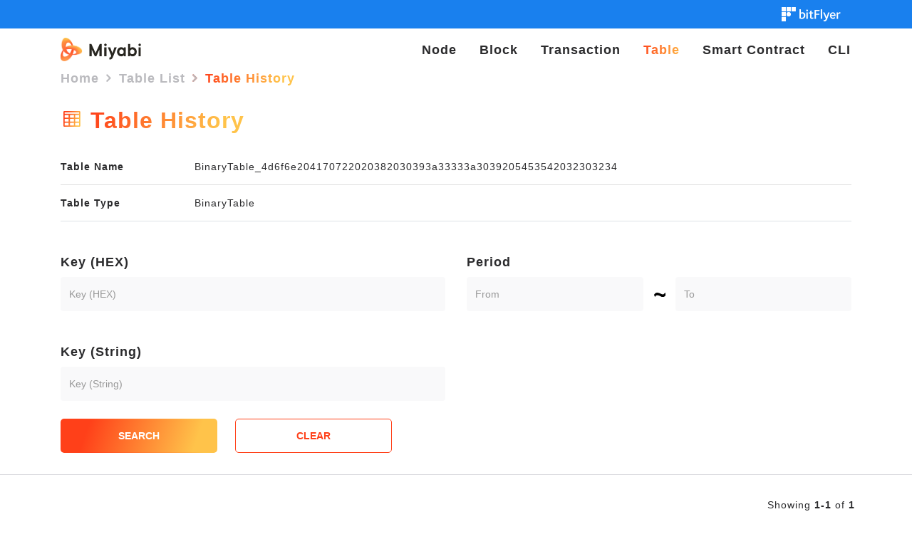

--- FILE ---
content_type: text/html; charset=utf-8
request_url: https://gui.playground.blockchain.bitflyer.com/Tables/Entities/Histories/T00000148?SortProperty=Header.memo&SortDirection=Ascending
body_size: 15659
content:

<!DOCTYPE html>
<html lang="iv">
<head>
  <meta http-equiv="content-type" content="text/html; charset=utf-8" />
  <meta charset="utf-8" />
  <meta name="viewport" content="width=device-width, initial-scale=1.0" />
  <title>Table History - Miyabi Explorer</title>
  <link rel="stylesheet" href="/lib/bootstrap/dist/css/bootstrap.min.css" />
  <link rel="stylesheet" href="/Content/tempusdominus-bootstrap-4.css" />
  <link rel="stylesheet" href="/Content/bootstrap-select.min.css" />
  <link rel="stylesheet" href="/css/bundle.min.css" />
  <link rel="icon" type="image/x-icon" href="/favicon.ico">
</head>
<body>
    <nav class="navbar-expand-lg navbar-fixed-top mb-0 navbar-blue">
      <div class="container">
            <a href="https://blockchain.bitflyer.com/" target="_blank" class="navbar-brand_right navbar-logo__link">
                <img src="/png/bFLogo/bf_logo.svg" class="navbar-logo__image_bf" />
        </a>
      </div>
  </nav>
<nav class="navbar navbar-expand-lg navbar-fixed-top mb-0">
  <div class="container">
    <div class="navbar__branding mr-auto pl-0">
      <a href="/"  class="navbar-brand navbar-logo__link">
        <img src="/png/bFLogo/miyabi-logo.svg" class="navbar-logo__image" />
      </a>
    </div>
    <div class="navbar__home-toggle pr-0">
      <button class="nav-toggler btn btn-cubrix-gradient mobile-menu" type="button" id="collapsebtn">
        <span>Menu</span>
      </button>
      <ul class="nav navbar-nav navbar-expand-lg navbar-right mobile-navbar" id="collapsibleNavbar">
        <li class="close-btn"><a href="javascript:void(0)" class="nav-link">&times;</a></li>
        <li class="nav-item "><a class="nav-link" href="/Nodes">Node</a></li>
        <li class="nav-item "><a class="nav-link" href="/Blocks">Block</a></li>
        <li class="nav-item "><a class="nav-link" href="/Transactions">Transaction</a></li>
        <li class="nav-item active"><a class="nav-link" href="/Tables">Table</a></li>
        <li class="nav-item "><a class="nav-link" href="/SmartContracts">Smart Contract</a></li>
        <li class="nav-item "><a class="nav-link" href="/CLI">CLI</a></li>
        
      </ul>
    </div>
  </div>
</nav>
    <div class="breadcrum-container">
      
  <div class="container">
    <nav aria-label="breadcrumb">
      <ol class="breadcrumb pl-0">
            <li class="breadcrumb-item">
              <a href="/">Home</a>
            </li>
            <li class="breadcrumb-item">
              <a href="/Tables">Table List</a>
            </li>
            <li class="breadcrumb-item active">
              Table History
            </li>
      </ol>
    </nav>
  </div>

    </div>
    <div class="page-container">
      

<form method="post" class="" action="">

  <section class="sky--block">
    <div class="container">
      <div class="row">
        <div class="col-md-12">
          <div class="title">
            <h2 class="miyabi-text-color-gradient d-inline-block mt-0"><span class="icon icon-table"></span> Table History</h2>
          </div>
        </div>
      </div>
      <div class="mt-4 pt-0 border-bottom">
        <ul class="list-group list-group-flush">
          <li class="list-group-item pl-0 pb-2">
            <dl class="row mb-3">
              <dt class="col-md-2">
                Table Name
              </dt>
              <dd class="col-md-10 mb-0">
                BinaryTable_4d6f6e204170722020382030393a33333a3039205453542032303234
              </dd>
            </dl>
          </li>
          <li class="list-group-item pl-0 py-2">
            <dl class="row my-3">
              <dt class="col-md-2">
                Table Type
              </dt>
              <dd class="col-md-10 mb-0">
                BinaryTable
              </dd>
            </dl>
          </li>
        </ul>

      </div>
      <div class="form-row mt-4 pt-5">
        <div class="form-group col-md-6 pr-4">
          <label for="key_hex_any">Key (HEX)</label>
          <input type="text" id="key_hex_any" class="form-control" placeholder="Key (HEX)" name="Condition.key_hex_any" value="" />
        </div>
        <div class="form-group col-md-6 pl-4">
          <label for="block_timestamp">Period</label>
          <div class="form-inline mb-2">
            <input id="block_timestamp_ge" type="text" placeholder="From" class="form-control col datetimepicker-input" data-toggle="datetimepicker" data-target="#block_timestamp_ge" name="Condition.block_timestamp_ge" value="" />
            <span class="col-1 text-center icon-nyoro"></span>
            <input id="block_timestamp_le" type="text" placeholder="To" class="form-control col datetimepicker-input" data-toggle="datetimepicker" data-target="#block_timestamp_le" name="Condition.block_timestamp_le" value="" />
          </div>
        </div>
      </div>
      <div class="form-row mt-4 pt-3">
        <div class="form-group col-md-6 pr-4">
          <label for="key_string_like_any">Key (String)</label>
          <input type="text" id="key_string_like_any" class="form-control" placeholder="Key (String)" name="Condition.key_string_like_any" value="" />
        </div>
      </div>
      <div class="form-inline mt-3 mb-3">
        <button name="command" value="Search" class="btn btn-cubrix-gradient btn-search px-4 py-3 mr-4" formaction="/Tables/Entities/Histories/T00000148?sortproperty=Header.Block.time&amp;sortdirection=Descending">SEARCH</button>
        <button name="command" value="Clear" class="btn btn-stroke-fill btn-search px-4 py-3 ml-3" formaction="/Tables/Entities/Histories/T00000148">CLEAR</button>
      </div>
    </div>
  </section>

    <div class="container pt-1 px-3 mt-5">
      <div class="">
  <p class="text-right mb-2 pb-1">Showing <strong>1-1</strong> of <strong>1</strong></p>
</div>

      <table class="table table-hover table-fixed table-radius mb-0" style="table-layout:fixed;">
        <thead>
          <tr>
            <th style="width:12%;">
              <button class="btn btn-link btn-sort px-0" name="command" value="Sort" formaction="/Tables/Entities/Histories/T00000148?SortProperty=key_or_hash&amp;SortDirection=Ascending">Key (HEX) <span class="icon-sort-default"></span></button>
            </th>
            <th style="width:12%;">
              <button class="btn btn-link btn-sort px-0" name="command" value="Sort" formaction="/Tables/Entities/Histories/T00000148?SortProperty=Header.hash&amp;SortDirection=Ascending">TX ID <span class="icon-sort-default"></span></button>
            </th>
            <th style="width:13%;">
              <button class="btn btn-link btn-sort px-0" name="command" value="Sort" formaction="/Tables/Entities/Histories/T00000148?SortProperty=Header.Block.time&amp;SortDirection=Ascending">Timestamp <span class="icon-sort-bottom"></span></button>
            </th>
            <th style="width:12%;">
              TX Entry Type
            </th>
            <th style="width:15%;">
              <button class="btn btn-link btn-sort px-0" name="command" value="Sort" formaction="/Tables/Entities/Histories/T00000148?SortProperty=Header.display_text&amp;SortDirection=Ascending">TX Summary <span class="icon-sort-default"></span></button>
            </th>
            <th style="width:15%;">
              <button class="btn btn-link btn-sort px-0" name="command" value="Sort" formaction="/Tables/Entities/Histories/T00000148?SortProperty=Header.memo&amp;SortDirection=Ascending">Memo <span class="icon-sort-default"></span></button>
            </th>
            <th style="width: 13%;">
              Before (HEX)
            </th>
            <th style="width: 13%;">
              After (HEX)
            </th>
            <th style="width: 10%;">
              Before
            </th>
            <th style="width: 10%;">
              After
            </th>
            <th style="width: 10%;">
              Details
            </th>
          </tr>
        </thead>
        <tbody>
          <tr>
            <td html-tooltip data-toggle="popover" data-placement="top" data-html="true" data-content="&#xD;&#xA;              33333333&#xD;&#xA;            " class="text-truncate">
              33333333
            </td>
            <td html-tooltip data-toggle="popover" data-placement="top" data-html="true" data-content="c8cc87b8ecbb6e6cee6f291949e6988dc1566dd1c26192b6ae468b0d35e3493c" class="text-truncate">
              c8cc87&#x2026;e3493c
            </td>
            <td>
              2024/04/08 00:35:43
            </td>
            <td html-tooltip data-toggle="popover" data-placement="top" data-html="true" data-content="&#xD;&#xA;              BinarySetValue&#xD;&#xA;            " class="text-truncate">
              BinarySetValue
            </td>
            <td html-tooltip data-toggle="popover" data-placement="top" data-html="true" data-content="&#xD;&#xA;              set binary data 121212 -&amp;gt; 33333333 in table BinaryTable_4d6f6e204170722020382030393a33333a3039205453542032303234&#xD;&#xA;            " class="text-truncate">
              set binary data 121212 -&gt; 33333333 in table BinaryTable_4d6f6e204170722020382030393a33333a3039205453542032303234
            </td>
            <td html-tooltip data-toggle="popover" data-placement="top" data-html="true" data-content="&#xD;&#xA;              &#xD;&#xA;            " class="text-truncate">
              
            </td>
            <td html-tooltip data-toggle="popover" data-placement="top" data-html="true" data-content="&#xD;&#xA;              &#xD;&#xA;            " class="text-truncate">
              
            </td>
            <td html-tooltip data-toggle="popover" data-placement="top" data-html="true" data-content="&#xD;&#xA;              121212&#xD;&#xA;            " class="text-truncate">
              121212
            </td>
            <td html-tooltip data-toggle="popover" data-placement="top" data-html="true" data-content="&#xD;&#xA;              &#xD;&#xA;            " class="text-truncate">
              
            </td>
            <td html-tooltip data-toggle="popover" data-placement="top" data-html="true" data-content="&#xD;&#xA;              &amp;#x12;&amp;#x12;&amp;#x12;&#xD;&#xA;            " class="text-truncate">
              &#x12;&#x12;&#x12;
            </td>
            <td>
              <a class="btn btn-cubrix-gradient btn-link-details" href="/Transactions/Details/348/0">DETAILS</a>
            </td>
          </tr>
        </tbody>
      </table>

      
  <nav class="table-responsive mt-3 pt-1 pb-2">
    <ul class="pagination justify-content-center d-flex flex-wrap">
        <li class="page-item disabled"><button class="page-link"><span class="fa fa-chevron-left"></span></button></li>
          <li class="page-item active"><button class="page-link" formaction="/Tables/Entities/Histories/T00000148?pageno=1&amp;sortproperty=Header.Block.time&amp;sortdicrection=Descending">01</button></li>
        <li class="page-item disabled"><button class="page-link"><span class="fa fa-chevron-right"></span></button></li>
    </ul>
  </nav>


    </div>
</form>


    </div>

<footer class="footer">

        <p class="footer__text text-center"><a href="https://blockchain.bitflyer.com/" target="_blank">© 2026 bitFlyer Blockchain</a></p>
  <p class="text-center">

  </p>
</footer>

<div class="modal modal--wide fade" id="tag-modal" tabindex="-1" role="dialog" aria-labelledby="tagModalLabel" aria-hidden="true">
  <div class="modal-dialog modal-lg">
    <div class="modal-content">
      <div class="modal-header">
        <button type="button" class="close" data-dismiss="modal" aria-label="Close"><span aria-hidden="true"><i class="fa fa-fw fa-lg fa-times"></i></span></button>
        <h4 class="modal-title" id="tag-modal__label">AddressLabels</h4>
      </div>
      <div class="modal-body">
        <table class="table table-condensed" id="tag-modal__table">
          <thead>
          <tr>
            <th>Address</th>
            <th>Label</th>
          </tr>
          </thead>
        </table>
      </div>
      <div class="modal-footer">
        <button type="button" class="btn btn-primary" data-dismiss="modal">Close</button>
      </div>
    </div>
  </div>
</div>

<script src="/lib/jquery/dist/jquery.min.js"></script>
<script src="/Scripts/details-shim.min.js"></script>
<script src="/Scripts/bootstrap-datepicker.js"></script>
<script src="/Scripts/bootstrap-clockpicker.min.js"></script>
<script src="/lib/bootstrap/dist/js/bootstrap.bundle.min.js"></script>
<script src="/Scripts/moment.js"></script>
<script src="/Scripts/tempusdominus-bootstrap-4.js"></script>
<script src="/Scripts/bootstrap-select.min.js"></script>
<script src="/Scripts/respond.js"></script>
<script src="/Scripts/velocity.min.js"></script>
<script src="/Scripts/velocity.ui.min.js"></script>
<script src="/Scripts/bowser.min.js"></script>
<script src="/Scripts/howler.min.js"></script>
<script src="/Scripts/jquery.nouislider.min.js"></script>
<script src="/Scripts/common.js"></script>
<script src="/js/site.js?v=dLGP40S79Xnx6GqUthRF6NWvjvhQ1nOvdVSwaNcgG18"></script>


<script type="text/javascript">
  $(function () {
    $('#block_timestamp_ge').datetimepicker({
      sideBySide: true,
      format: 'yyyy/MM/DD HH:mm:ss'
    });
    $('#block_timestamp_le').datetimepicker({
      sideBySide: true,
      format: 'yyyy/MM/DD HH:mm:ss'
    });
  });
</script>


<script type="text/javascript">
    var soundVolume;
    var labelTable;

    function initializeNavbar() {
      var scroll_start = 0;
      var startChange = $("._start-change");
      if (startChange.length) {
        var navbar = $(".navbar");
        var offset = startChange.offset();
        $(document).scroll(function () {
          scroll_start = $(this).scrollTop();
          if (scroll_start > offset.top) {
            navbar.removeClass("navbar--top").addClass("navbar--not-top");
          } else {
            navbar.removeClass("navbar--not-top").addClass("navbar--top");
          }
        })
      }
    }

    $(function () {
      soundVolume = new CF.common.SoundVolume(
        $('.slider'),
        $(".navbar__sound-state"),
        $(".navbar__button--mute")
      );
      labelTable = new CF.common.AddressLabelList($("#tag-modal__table"));
      CF.common.placeTags($(".address, .multisig-address, .pswpkh-address, .pswsh-address"));
      initializeNavbar();
      $(".modal--wide").on("show.bs.modal", function () {
        var modalHeight = $(window).height() - 200;
        $(this).find(".modal-body").css("max-height", modalHeight);
      });
      $('[data-toggle="tooltip"]').tooltip();
      $('[data-toggle="popover"]').popover({
        trigger: 'hover',
        delay: {
          "show": 500,
          "hide": 100

        }
      });
    });

    $(window).keypress(function (e) {
      if (e.which == 13) {
        if ($('button[value="Search"]').length) {
          $('button[value="Search"]').click();
          return false;
        }
      }
    });
        $("#collapsebtn").on("click", ()=>{
            var element = document.getElementById("collapsibleNavbar");
            element.classList.add("expanded-navbar");
          })

        $(".close-btn").on("click", () => {
            var element = document.getElementById("collapsibleNavbar");
            element.classList.remove("expanded-navbar");
        })
  </script>
</body>
</html>


--- FILE ---
content_type: image/svg+xml
request_url: https://gui.playground.blockchain.bitflyer.com/Content/Icon/~.svg
body_size: 914
content:
<svg width="17" height="7" viewBox="0 0 17 7" fill="none" xmlns="http://www.w3.org/2000/svg">
<path d="M16.704 3.024C16.44 3.408 16.152 3.792 15.84 4.176C15.552 4.536 15.228 4.86 14.868 5.148C14.532 5.436 14.136 5.676 13.68 5.868C13.248 6.036 12.756 6.12 12.204 6.12C11.532 6.12 10.896 6.012 10.296 5.796C9.72 5.556 9.132 5.268 8.532 4.932C7.956 4.596 7.332 4.308 6.66 4.068C5.988 3.804 5.232 3.672 4.392 3.672C3.984 3.672 3.612 3.756 3.276 3.924C2.964 4.068 2.676 4.26 2.412 4.5C2.172 4.716 1.956 4.968 1.764 5.256C1.596 5.544 1.44 5.832 1.296 6.12L0 3.096C0.192 2.712 0.42 2.34 0.684 1.98C0.948 1.596 1.26 1.26 1.62 0.972C1.98 0.684 2.388 0.456 2.844 0.288C3.3 0.0959997 3.816 0 4.392 0C5.088 0 5.784 0.119999 6.48 0.359999C7.176 0.575999 7.872 0.84 8.568 1.152C9.24 1.44 9.888 1.728 10.512 2.016C11.16 2.304 11.724 2.448 12.204 2.448C12.564 2.448 12.9 2.376 13.212 2.232C13.524 2.064 13.8 1.872 14.04 1.656C14.304 1.416 14.544 1.152 14.76 0.864C14.976 0.576 15.192 0.288 15.408 0L16.704 3.024Z" fill="black"/>
</svg>


--- FILE ---
content_type: image/svg+xml
request_url: https://gui.playground.blockchain.bitflyer.com/Content/Icon/Sort/Bottom.svg
body_size: 711
content:
<svg width="8" height="12" viewBox="0 0 8 12" fill="none" xmlns="http://www.w3.org/2000/svg">
<path d="M3.60291 0.572162C3.79517 0.295144 4.20483 0.295143 4.39708 0.572161L6.9374 4.23251C7.15984 4.55303 6.93046 4.99143 6.54031 4.99143L1.45968 4.99143C1.06954 4.99143 0.840155 4.55303 1.0626 4.23251L3.60291 0.572162Z" fill="#DBDBDF"/>
<path d="M4.39709 11.4278C4.20483 11.7049 3.79517 11.7049 3.60292 11.4278L1.0626 7.76749C0.840157 7.44697 1.06954 7.00857 1.45969 7.00857L6.54032 7.00857C6.93046 7.00857 7.15985 7.44697 6.9374 7.76749L4.39709 11.4278Z" fill="url(#paint0_linear)"/>
<defs>
<linearGradient id="paint0_linear" x1="6.875" y1="10.1843" x2="0.618955" y2="7.58011" gradientUnits="userSpaceOnUse">
<stop stop-color="#FF4019"/>
<stop offset="1" stop-color="#FFC34A"/>
</linearGradient>
</defs>
</svg>


--- FILE ---
content_type: text/javascript
request_url: https://gui.playground.blockchain.bitflyer.com/Scripts/velocity.ui.min.js
body_size: 15692
content:
!function (a) { "use strict"; "function" == typeof require && "object" == typeof exports ? module.exports = a() : "function" == typeof define && define.amd ? define(["velocity"], a) : a() }(function () { "use strict"; return function (a, b, c, d) { var e = a.Velocity; if (!e || !e.Utilities) return void (b.console && console.log("Velocity UI Pack: Velocity must be loaded first. Aborting.")); var f = e.Utilities, g = e.version, h = { major: 1, minor: 1, patch: 0 }; if (function (a, b) { var c = []; return !(!a || !b) && (f.each([a, b], function (a, b) { var d = []; f.each(b, function (a, b) { for (; b.toString().length < 5;)b = "0" + b; d.push(b) }), c.push(d.join("")) }), parseFloat(c[0]) > parseFloat(c[1])) }(h, g)) { var i = "Velocity UI Pack: You need to update Velocity (velocity.js) to a newer version. Visit http://github.com/julianshapiro/velocity."; throw alert(i), new Error(i) } e.RegisterEffect = e.RegisterUI = function (a, b) { function c(a, b, c, d) { var g, h = 0; f.each(a.nodeType ? [a] : a, function (a, b) { d && (c += a * d), g = b.parentNode; var i = ["height", "paddingTop", "paddingBottom", "marginTop", "marginBottom"]; "border-box" === e.CSS.getPropertyValue(b, "boxSizing").toString().toLowerCase() && (i = ["height"]), f.each(i, function (a, c) { h += parseFloat(e.CSS.getPropertyValue(b, c)) }) }), e.animate(g, { height: ("In" === b ? "+" : "-") + "=" + h }, { queue: !1, easing: "ease-in-out", duration: c * ("In" === b ? .6 : 1) }) } return e.Redirects[a] = function (d, g, h, i, j, k, l) { var m = h === i - 1, n = 0; l = l || b.loop, "function" == typeof b.defaultDuration ? b.defaultDuration = b.defaultDuration.call(j, j) : b.defaultDuration = parseFloat(b.defaultDuration); for (var o = 0; o < b.calls.length; o++)"number" == typeof (t = b.calls[o][1]) && (n += t); var p = n >= 1 ? 0 : b.calls.length ? (1 - n) / b.calls.length : 1; for (o = 0; o < b.calls.length; o++) { var q = b.calls[o], r = q[0], s = 1e3, t = q[1], u = q[2] || {}, v = {}; if (void 0 !== g.duration ? s = g.duration : void 0 !== b.defaultDuration && (s = b.defaultDuration), v.duration = s * ("number" == typeof t ? t : p), v.queue = g.queue || "", v.easing = u.easing || "ease", v.delay = parseFloat(u.delay) || 0, v.loop = !b.loop && u.loop, v._cacheValues = u._cacheValues || !0, 0 === o) { if (v.delay += parseFloat(g.delay) || 0, 0 === h && (v.begin = function () { g.begin && g.begin.call(j, j); var b = a.match(/(In|Out)$/); b && "In" === b[0] && void 0 !== r.opacity && f.each(j.nodeType ? [j] : j, function (a, b) { e.CSS.setPropertyValue(b, "opacity", 0) }), g.animateParentHeight && b && c(j, b[0], s + v.delay, g.stagger) }), null !== g.display) if (void 0 !== g.display && "none" !== g.display) v.display = g.display; else if (/In$/.test(a)) { var w = e.CSS.Values.getDisplayType(d); v.display = "inline" === w ? "inline-block" : w } g.visibility && "hidden" !== g.visibility && (v.visibility = g.visibility) } if (o === b.calls.length - 1) { var x = function () { void 0 !== g.display && "none" !== g.display || !/Out$/.test(a) || f.each(j.nodeType ? [j] : j, function (a, b) { e.CSS.setPropertyValue(b, "display", "none") }), g.complete && g.complete.call(j, j), k && k.resolver(j || d) }; v.complete = function () { if (l && e.Redirects[a](d, g, h, i, j, k, l === !0 || Math.max(0, l - 1)), b.reset) { for (var c in b.reset) if (b.reset.hasOwnProperty(c)) { var f = b.reset[c]; void 0 !== e.CSS.Hooks.registered[c] || "string" != typeof f && "number" != typeof f || (b.reset[c] = [b.reset[c], b.reset[c]]) } var n = { duration: 0, queue: !1 }; m && (n.complete = x), e.animate(d, b.reset, n) } else m && x() }, "hidden" === g.visibility && (v.visibility = g.visibility) } e.animate(d, r, v) } }, e }, e.RegisterEffect.packagedEffects = { "callout.bounce": { defaultDuration: 550, calls: [[{ translateY: -30 }, .25], [{ translateY: 0 }, .125], [{ translateY: -15 }, .125], [{ translateY: 0 }, .25]] }, "callout.shake": { defaultDuration: 800, calls: [[{ translateX: -11 }], [{ translateX: 11 }], [{ translateX: -11 }], [{ translateX: 11 }], [{ translateX: -11 }], [{ translateX: 11 }], [{ translateX: -11 }], [{ translateX: 0 }]] }, "callout.flash": { defaultDuration: 1100, calls: [[{ opacity: [0, "easeInOutQuad", 1] }], [{ opacity: [1, "easeInOutQuad"] }], [{ opacity: [0, "easeInOutQuad"] }], [{ opacity: [1, "easeInOutQuad"] }]] }, "callout.pulse": { defaultDuration: 825, calls: [[{ scaleX: 1.1, scaleY: 1.1 }, .5, { easing: "easeInExpo" }], [{ scaleX: 1, scaleY: 1 }, .5]] }, "callout.swing": { defaultDuration: 950, calls: [[{ rotateZ: 15 }], [{ rotateZ: -10 }], [{ rotateZ: 5 }], [{ rotateZ: -5 }], [{ rotateZ: 0 }]] }, "callout.tada": { defaultDuration: 1e3, calls: [[{ scaleX: .9, scaleY: .9, rotateZ: -3 }, .1], [{ scaleX: 1.1, scaleY: 1.1, rotateZ: 3 }, .1], [{ scaleX: 1.1, scaleY: 1.1, rotateZ: -3 }, .1], ["reverse", .125], ["reverse", .125], ["reverse", .125], ["reverse", .125], ["reverse", .125], [{ scaleX: 1, scaleY: 1, rotateZ: 0 }, .2]] }, "transition.fadeIn": { defaultDuration: 500, calls: [[{ opacity: [1, 0] }]] }, "transition.fadeOut": { defaultDuration: 500, calls: [[{ opacity: [0, 1] }]] }, "transition.flipXIn": { defaultDuration: 700, calls: [[{ opacity: [1, 0], transformPerspective: [800, 800], rotateY: [0, -55] }]], reset: { transformPerspective: 0 } }, "transition.flipXOut": { defaultDuration: 700, calls: [[{ opacity: [0, 1], transformPerspective: [800, 800], rotateY: 55 }]], reset: { transformPerspective: 0, rotateY: 0 } }, "transition.flipYIn": { defaultDuration: 800, calls: [[{ opacity: [1, 0], transformPerspective: [800, 800], rotateX: [0, -45] }]], reset: { transformPerspective: 0 } }, "transition.flipYOut": { defaultDuration: 800, calls: [[{ opacity: [0, 1], transformPerspective: [800, 800], rotateX: 25 }]], reset: { transformPerspective: 0, rotateX: 0 } }, "transition.flipBounceXIn": { defaultDuration: 900, calls: [[{ opacity: [.725, 0], transformPerspective: [400, 400], rotateY: [-10, 90] }, .5], [{ opacity: .8, rotateY: 10 }, .25], [{ opacity: 1, rotateY: 0 }, .25]], reset: { transformPerspective: 0 } }, "transition.flipBounceXOut": { defaultDuration: 800, calls: [[{ opacity: [.9, 1], transformPerspective: [400, 400], rotateY: -10 }], [{ opacity: 0, rotateY: 90 }]], reset: { transformPerspective: 0, rotateY: 0 } }, "transition.flipBounceYIn": { defaultDuration: 850, calls: [[{ opacity: [.725, 0], transformPerspective: [400, 400], rotateX: [-10, 90] }, .5], [{ opacity: .8, rotateX: 10 }, .25], [{ opacity: 1, rotateX: 0 }, .25]], reset: { transformPerspective: 0 } }, "transition.flipBounceYOut": { defaultDuration: 800, calls: [[{ opacity: [.9, 1], transformPerspective: [400, 400], rotateX: -15 }], [{ opacity: 0, rotateX: 90 }]], reset: { transformPerspective: 0, rotateX: 0 } }, "transition.swoopIn": { defaultDuration: 850, calls: [[{ opacity: [1, 0], transformOriginX: ["100%", "50%"], transformOriginY: ["100%", "100%"], scaleX: [1, 0], scaleY: [1, 0], translateX: [0, -700], translateZ: 0 }]], reset: { transformOriginX: "50%", transformOriginY: "50%" } }, "transition.swoopOut": { defaultDuration: 850, calls: [[{ opacity: [0, 1], transformOriginX: ["50%", "100%"], transformOriginY: ["100%", "100%"], scaleX: 0, scaleY: 0, translateX: -700, translateZ: 0 }]], reset: { transformOriginX: "50%", transformOriginY: "50%", scaleX: 1, scaleY: 1, translateX: 0 } }, "transition.whirlIn": { defaultDuration: 850, calls: [[{ opacity: [1, 0], transformOriginX: ["50%", "50%"], transformOriginY: ["50%", "50%"], scaleX: [1, 0], scaleY: [1, 0], rotateY: [0, 160] }, 1, { easing: "easeInOutSine" }]] }, "transition.whirlOut": { defaultDuration: 750, calls: [[{ opacity: [0, "easeInOutQuint", 1], transformOriginX: ["50%", "50%"], transformOriginY: ["50%", "50%"], scaleX: 0, scaleY: 0, rotateY: 160 }, 1, { easing: "swing" }]], reset: { scaleX: 1, scaleY: 1, rotateY: 0 } }, "transition.shrinkIn": { defaultDuration: 750, calls: [[{ opacity: [1, 0], transformOriginX: ["50%", "50%"], transformOriginY: ["50%", "50%"], scaleX: [1, 1.5], scaleY: [1, 1.5], translateZ: 0 }]] }, "transition.shrinkOut": { defaultDuration: 600, calls: [[{ opacity: [0, 1], transformOriginX: ["50%", "50%"], transformOriginY: ["50%", "50%"], scaleX: 1.3, scaleY: 1.3, translateZ: 0 }]], reset: { scaleX: 1, scaleY: 1 } }, "transition.expandIn": { defaultDuration: 700, calls: [[{ opacity: [1, 0], transformOriginX: ["50%", "50%"], transformOriginY: ["50%", "50%"], scaleX: [1, .625], scaleY: [1, .625], translateZ: 0 }]] }, "transition.expandOut": { defaultDuration: 700, calls: [[{ opacity: [0, 1], transformOriginX: ["50%", "50%"], transformOriginY: ["50%", "50%"], scaleX: .5, scaleY: .5, translateZ: 0 }]], reset: { scaleX: 1, scaleY: 1 } }, "transition.bounceIn": { defaultDuration: 800, calls: [[{ opacity: [1, 0], scaleX: [1.05, .3], scaleY: [1.05, .3] }, .35], [{ scaleX: .9, scaleY: .9, translateZ: 0 }, .2], [{ scaleX: 1, scaleY: 1 }, .45]] }, "transition.bounceOut": { defaultDuration: 800, calls: [[{ scaleX: .95, scaleY: .95 }, .35], [{ scaleX: 1.1, scaleY: 1.1, translateZ: 0 }, .35], [{ opacity: [0, 1], scaleX: .3, scaleY: .3 }, .3]], reset: { scaleX: 1, scaleY: 1 } }, "transition.bounceUpIn": { defaultDuration: 800, calls: [[{ opacity: [1, 0], translateY: [-30, 1e3] }, .6, { easing: "easeOutCirc" }], [{ translateY: 10 }, .2], [{ translateY: 0 }, .2]] }, "transition.bounceUpOut": { defaultDuration: 1e3, calls: [[{ translateY: 20 }, .2], [{ opacity: [0, "easeInCirc", 1], translateY: -1e3 }, .8]], reset: { translateY: 0 } }, "transition.bounceDownIn": { defaultDuration: 800, calls: [[{ opacity: [1, 0], translateY: [30, -1e3] }, .6, { easing: "easeOutCirc" }], [{ translateY: -10 }, .2], [{ translateY: 0 }, .2]] }, "transition.bounceDownOut": { defaultDuration: 1e3, calls: [[{ translateY: -20 }, .2], [{ opacity: [0, "easeInCirc", 1], translateY: 1e3 }, .8]], reset: { translateY: 0 } }, "transition.bounceLeftIn": { defaultDuration: 750, calls: [[{ opacity: [1, 0], translateX: [30, -1250] }, .6, { easing: "easeOutCirc" }], [{ translateX: -10 }, .2], [{ translateX: 0 }, .2]] }, "transition.bounceLeftOut": { defaultDuration: 750, calls: [[{ translateX: 30 }, .2], [{ opacity: [0, "easeInCirc", 1], translateX: -1250 }, .8]], reset: { translateX: 0 } }, "transition.bounceRightIn": { defaultDuration: 750, calls: [[{ opacity: [1, 0], translateX: [-30, 1250] }, .6, { easing: "easeOutCirc" }], [{ translateX: 10 }, .2], [{ translateX: 0 }, .2]] }, "transition.bounceRightOut": { defaultDuration: 750, calls: [[{ translateX: -30 }, .2], [{ opacity: [0, "easeInCirc", 1], translateX: 1250 }, .8]], reset: { translateX: 0 } }, "transition.slideUpIn": { defaultDuration: 900, calls: [[{ opacity: [1, 0], translateY: [0, 20], translateZ: 0 }]] }, "transition.slideUpOut": { defaultDuration: 900, calls: [[{ opacity: [0, 1], translateY: -20, translateZ: 0 }]], reset: { translateY: 0 } }, "transition.slideDownIn": { defaultDuration: 900, calls: [[{ opacity: [1, 0], translateY: [0, -20], translateZ: 0 }]] }, "transition.slideDownOut": { defaultDuration: 900, calls: [[{ opacity: [0, 1], translateY: 20, translateZ: 0 }]], reset: { translateY: 0 } }, "transition.slideLeftIn": { defaultDuration: 1e3, calls: [[{ opacity: [1, 0], translateX: [0, -20], translateZ: 0 }]] }, "transition.slideLeftOut": { defaultDuration: 1050, calls: [[{ opacity: [0, 1], translateX: -20, translateZ: 0 }]], reset: { translateX: 0 } }, "transition.slideRightIn": { defaultDuration: 1e3, calls: [[{ opacity: [1, 0], translateX: [0, 20], translateZ: 0 }]] }, "transition.slideRightOut": { defaultDuration: 1050, calls: [[{ opacity: [0, 1], translateX: 20, translateZ: 0 }]], reset: { translateX: 0 } }, "transition.slideUpBigIn": { defaultDuration: 850, calls: [[{ opacity: [1, 0], translateY: [0, 75], translateZ: 0 }]] }, "transition.slideUpBigOut": { defaultDuration: 800, calls: [[{ opacity: [0, 1], translateY: -75, translateZ: 0 }]], reset: { translateY: 0 } }, "transition.slideDownBigIn": { defaultDuration: 850, calls: [[{ opacity: [1, 0], translateY: [0, -75], translateZ: 0 }]] }, "transition.slideDownBigOut": { defaultDuration: 800, calls: [[{ opacity: [0, 1], translateY: 75, translateZ: 0 }]], reset: { translateY: 0 } }, "transition.slideLeftBigIn": { defaultDuration: 800, calls: [[{ opacity: [1, 0], translateX: [0, -75], translateZ: 0 }]] }, "transition.slideLeftBigOut": { defaultDuration: 750, calls: [[{ opacity: [0, 1], translateX: -75, translateZ: 0 }]], reset: { translateX: 0 } }, "transition.slideRightBigIn": { defaultDuration: 800, calls: [[{ opacity: [1, 0], translateX: [0, 75], translateZ: 0 }]] }, "transition.slideRightBigOut": { defaultDuration: 750, calls: [[{ opacity: [0, 1], translateX: 75, translateZ: 0 }]], reset: { translateX: 0 } }, "transition.perspectiveUpIn": { defaultDuration: 800, calls: [[{ opacity: [1, 0], transformPerspective: [800, 800], transformOriginX: [0, 0], transformOriginY: ["100%", "100%"], rotateX: [0, -180] }]], reset: { transformPerspective: 0, transformOriginX: "50%", transformOriginY: "50%" } }, "transition.perspectiveUpOut": { defaultDuration: 850, calls: [[{ opacity: [0, 1], transformPerspective: [800, 800], transformOriginX: [0, 0], transformOriginY: ["100%", "100%"], rotateX: -180 }]], reset: { transformPerspective: 0, transformOriginX: "50%", transformOriginY: "50%", rotateX: 0 } }, "transition.perspectiveDownIn": { defaultDuration: 800, calls: [[{ opacity: [1, 0], transformPerspective: [800, 800], transformOriginX: [0, 0], transformOriginY: [0, 0], rotateX: [0, 180] }]], reset: { transformPerspective: 0, transformOriginX: "50%", transformOriginY: "50%" } }, "transition.perspectiveDownOut": { defaultDuration: 850, calls: [[{ opacity: [0, 1], transformPerspective: [800, 800], transformOriginX: [0, 0], transformOriginY: [0, 0], rotateX: 180 }]], reset: { transformPerspective: 0, transformOriginX: "50%", transformOriginY: "50%", rotateX: 0 } }, "transition.perspectiveLeftIn": { defaultDuration: 950, calls: [[{ opacity: [1, 0], transformPerspective: [2e3, 2e3], transformOriginX: [0, 0], transformOriginY: [0, 0], rotateY: [0, -180] }]], reset: { transformPerspective: 0, transformOriginX: "50%", transformOriginY: "50%" } }, "transition.perspectiveLeftOut": { defaultDuration: 950, calls: [[{ opacity: [0, 1], transformPerspective: [2e3, 2e3], transformOriginX: [0, 0], transformOriginY: [0, 0], rotateY: -180 }]], reset: { transformPerspective: 0, transformOriginX: "50%", transformOriginY: "50%", rotateY: 0 } }, "transition.perspectiveRightIn": { defaultDuration: 950, calls: [[{ opacity: [1, 0], transformPerspective: [2e3, 2e3], transformOriginX: ["100%", "100%"], transformOriginY: [0, 0], rotateY: [0, 180] }]], reset: { transformPerspective: 0, transformOriginX: "50%", transformOriginY: "50%" } }, "transition.perspectiveRightOut": { defaultDuration: 950, calls: [[{ opacity: [0, 1], transformPerspective: [2e3, 2e3], transformOriginX: ["100%", "100%"], transformOriginY: [0, 0], rotateY: 180 }]], reset: { transformPerspective: 0, transformOriginX: "50%", transformOriginY: "50%", rotateY: 0 } } }; for (var j in e.RegisterEffect.packagedEffects) e.RegisterEffect.packagedEffects.hasOwnProperty(j) && e.RegisterEffect(j, e.RegisterEffect.packagedEffects[j]); e.RunSequence = function (a) { var b = f.extend(!0, [], a); b.length > 1 && (f.each(b.reverse(), function (a, c) { var d = b[a + 1]; if (d) { var g = c.o || c.options, h = d.o || d.options, i = g && g.sequenceQueue === !1 ? "begin" : "complete", j = h && h[i], k = {}; k[i] = function () { var a = d.e || d.elements, b = a.nodeType ? [a] : a; j && j.call(b, b), e(c) }, d.o ? d.o = f.extend({}, h, k) : d.options = f.extend({}, h, k) } }), b.reverse()), e(b[0]) } }(window.jQuery || window.Zepto || window, window, window ? window.document : undefined) });

--- FILE ---
content_type: text/javascript
request_url: https://gui.playground.blockchain.bitflyer.com/Scripts/tempusdominus-bootstrap-4.js
body_size: 113250
content:
/*!@preserve
 * Tempus Dominus Bootstrap4 v5.39.0 (https://tempusdominus.github.io/bootstrap-4/)
 * Copyright 2016-2020 Jonathan Peterson and contributors
 * Licensed under MIT (https://github.com/tempusdominus/bootstrap-3/blob/master/LICENSE)
 */

if (typeof jQuery === 'undefined') {
  throw new Error('Tempus Dominus Bootstrap4\'s requires jQuery. jQuery must be included before Tempus Dominus Bootstrap4\'s JavaScript.');
}

+function ($) {
  var version = $.fn.jquery.split(' ')[0].split('.');
  if ((version[0] < 2 && version[1] < 9) || (version[0] === 1 && version[1] === 9 && version[2] < 1) || (version[0] >= 4)) {
    throw new Error('Tempus Dominus Bootstrap4\'s requires at least jQuery v3.0.0 but less than v4.0.0');
  }
}(jQuery);


if (typeof moment === 'undefined') {
  throw new Error('Tempus Dominus Bootstrap4\'s requires moment.js. Moment.js must be included before Tempus Dominus Bootstrap4\'s JavaScript.');
}

var version = moment.version.split('.')
if ((version[0] <= 2 && version[1] < 17) || (version[0] >= 3)) {
  throw new Error('Tempus Dominus Bootstrap4\'s requires at least moment.js v2.17.0 but less than v3.0.0');
}

+function () {

function _inheritsLoose(subClass, superClass) { subClass.prototype = Object.create(superClass.prototype); subClass.prototype.constructor = subClass; subClass.__proto__ = superClass; }

function _defineProperties(target, props) { for (var i = 0; i < props.length; i++) { var descriptor = props[i]; descriptor.enumerable = descriptor.enumerable || false; descriptor.configurable = true; if ("value" in descriptor) descriptor.writable = true; Object.defineProperty(target, descriptor.key, descriptor); } }

function _createClass(Constructor, protoProps, staticProps) { if (protoProps) _defineProperties(Constructor.prototype, protoProps); if (staticProps) _defineProperties(Constructor, staticProps); return Constructor; }

// ReSharper disable once InconsistentNaming
var DateTimePicker = function ($, moment) {
  function escapeRegExp(text) {
    return text.replace(/[-[\]{}()*+?.,\\^$|#\s]/g, '\\$&');
  }

  function isValidDate(date) {
    return Object.prototype.toString.call(date) === '[object Date]' && !isNaN(date.getTime());
  }

  function isValidDateTimeStr(str) {
    return isValidDate(new Date(str));
  } // ReSharper disable InconsistentNaming


  var trim = function trim(str) {
    return str.replace(/(^\s+)|(\s+$)/g, '');
  },
      NAME = 'datetimepicker',
      DATA_KEY = "" + NAME,
      EVENT_KEY = "." + DATA_KEY,
      DATA_API_KEY = '.data-api',
      Selector = {
    DATA_TOGGLE: "[data-toggle=\"" + DATA_KEY + "\"]"
  },
      ClassName = {
    INPUT: NAME + "-input"
  },
      Event = {
    CHANGE: "change" + EVENT_KEY,
    BLUR: "blur" + EVENT_KEY,
    KEYUP: "keyup" + EVENT_KEY,
    KEYDOWN: "keydown" + EVENT_KEY,
    FOCUS: "focus" + EVENT_KEY,
    CLICK_DATA_API: "click" + EVENT_KEY + DATA_API_KEY,
    //emitted
    UPDATE: "update" + EVENT_KEY,
    ERROR: "error" + EVENT_KEY,
    HIDE: "hide" + EVENT_KEY,
    SHOW: "show" + EVENT_KEY
  },
      DatePickerModes = [{
    CLASS_NAME: 'days',
    NAV_FUNCTION: 'M',
    NAV_STEP: 1
  }, {
    CLASS_NAME: 'months',
    NAV_FUNCTION: 'y',
    NAV_STEP: 1
  }, {
    CLASS_NAME: 'years',
    NAV_FUNCTION: 'y',
    NAV_STEP: 10
  }, {
    CLASS_NAME: 'decades',
    NAV_FUNCTION: 'y',
    NAV_STEP: 100
  }],
      KeyMap = {
    'up': 38,
    38: 'up',
    'down': 40,
    40: 'down',
    'left': 37,
    37: 'left',
    'right': 39,
    39: 'right',
    'tab': 9,
    9: 'tab',
    'escape': 27,
    27: 'escape',
    'enter': 13,
    13: 'enter',
    'pageUp': 33,
    33: 'pageUp',
    'pageDown': 34,
    34: 'pageDown',
    'shift': 16,
    16: 'shift',
    'control': 17,
    17: 'control',
    'space': 32,
    32: 'space',
    't': 84,
    84: 't',
    'delete': 46,
    46: 'delete'
  },
      ViewModes = ['times', 'days', 'months', 'years', 'decades'],
      keyState = {},
      keyPressHandled = {},
      optionsSortMap = {
    timeZone: -39,
    format: -38,
    dayViewHeaderFormat: -37,
    extraFormats: -36,
    stepping: -35,
    minDate: -34,
    maxDate: -33,
    useCurrent: -32,
    collapse: -31,
    locale: -30,
    defaultDate: -29,
    disabledDates: -28,
    enabledDates: -27,
    icons: -26,
    tooltips: -25,
    useStrict: -24,
    sideBySide: -23,
    daysOfWeekDisabled: -22,
    calendarWeeks: -21,
    viewMode: -20,
    toolbarPlacement: -19,
    buttons: -18,
    widgetPositioning: -17,
    widgetParent: -16,
    ignoreReadonly: -15,
    keepOpen: -14,
    focusOnShow: -13,
    inline: -12,
    keepInvalid: -11,
    keyBinds: -10,
    debug: -9,
    allowInputToggle: -8,
    disabledTimeIntervals: -7,
    disabledHours: -6,
    enabledHours: -5,
    viewDate: -4,
    allowMultidate: -3,
    multidateSeparator: -2,
    updateOnlyThroughDateOption: -1,
    date: 1
  },
      defaultFeatherIcons = {
    time: 'clock',
    date: 'calendar',
    up: 'arrow-up',
    down: 'arrow-down',
    previous: 'arrow-left',
    next: 'arrow-right',
    today: 'arrow-down-circle',
    clear: 'trash-2',
    close: 'x'
  };

  function optionsSortFn(optionKeyA, optionKeyB) {
    if (optionsSortMap[optionKeyA] && optionsSortMap[optionKeyB]) {
      if (optionsSortMap[optionKeyA] < 0 && optionsSortMap[optionKeyB] < 0) {
        return Math.abs(optionsSortMap[optionKeyB]) - Math.abs(optionsSortMap[optionKeyA]);
      } else if (optionsSortMap[optionKeyA] < 0) {
        return -1;
      } else if (optionsSortMap[optionKeyB] < 0) {
        return 1;
      }

      return optionsSortMap[optionKeyA] - optionsSortMap[optionKeyB];
    } else if (optionsSortMap[optionKeyA]) {
      return optionsSortMap[optionKeyA];
    } else if (optionsSortMap[optionKeyB]) {
      return optionsSortMap[optionKeyB];
    }

    return 0;
  }

  var Default = {
    timeZone: '',
    format: false,
    dayViewHeaderFormat: 'MMMM YYYY',
    extraFormats: false,
    stepping: 1,
    minDate: false,
    maxDate: false,
    useCurrent: true,
    collapse: true,
    locale: moment.locale(),
    defaultDate: false,
    disabledDates: false,
    enabledDates: false,
    icons: {
      type: 'class',
      time: 'fa fa-clock-o',
      date: 'fa fa-calendar',
      up: 'fa fa-arrow-up',
      down: 'fa fa-arrow-down',
      previous: 'fa fa-chevron-left',
      next: 'fa fa-chevron-right',
      today: 'fa fa-calendar-check-o',
      clear: 'fa fa-trash',
      close: 'fa fa-times'
    },
    tooltips: {
      today: 'Go to today',
      clear: 'Clear selection',
      close: 'Close the picker',
      selectMonth: 'Select Month',
      prevMonth: 'Previous Month',
      nextMonth: 'Next Month',
      selectYear: 'Select Year',
      prevYear: 'Previous Year',
      nextYear: 'Next Year',
      selectDecade: 'Select Decade',
      prevDecade: 'Previous Decade',
      nextDecade: 'Next Decade',
      prevCentury: 'Previous Century',
      nextCentury: 'Next Century',
      pickHour: 'Pick Hour',
      incrementHour: 'Increment Hour',
      decrementHour: 'Decrement Hour',
      pickMinute: 'Pick Minute',
      incrementMinute: 'Increment Minute',
      decrementMinute: 'Decrement Minute',
      pickSecond: 'Pick Second',
      incrementSecond: 'Increment Second',
      decrementSecond: 'Decrement Second',
      togglePeriod: 'Toggle Period',
      selectTime: 'Select Time',
      selectDate: 'Select Date'
    },
    useStrict: false,
    sideBySide: false,
    daysOfWeekDisabled: false,
    calendarWeeks: false,
    viewMode: 'days',
    toolbarPlacement: 'default',
    buttons: {
      showToday: false,
      showClear: false,
      showClose: false
    },
    widgetPositioning: {
      horizontal: 'auto',
      vertical: 'auto'
    },
    widgetParent: null,
    readonly: false,
    ignoreReadonly: false,
    keepOpen: false,
    focusOnShow: true,
    inline: false,
    keepInvalid: false,
    keyBinds: {
      up: function up() {
        if (!this.widget) {
          return false;
        }

        var d = this._dates[0] || this.getMoment();

        if (this.widget.find('.datepicker').is(':visible')) {
          this.date(d.clone().subtract(7, 'd'));
        } else {
          this.date(d.clone().add(this.stepping(), 'm'));
        }

        return true;
      },
      down: function down() {
        if (!this.widget) {
          this.show();
          return false;
        }

        var d = this._dates[0] || this.getMoment();

        if (this.widget.find('.datepicker').is(':visible')) {
          this.date(d.clone().add(7, 'd'));
        } else {
          this.date(d.clone().subtract(this.stepping(), 'm'));
        }

        return true;
      },
      'control up': function controlUp() {
        if (!this.widget) {
          return false;
        }

        var d = this._dates[0] || this.getMoment();

        if (this.widget.find('.datepicker').is(':visible')) {
          this.date(d.clone().subtract(1, 'y'));
        } else {
          this.date(d.clone().add(1, 'h'));
        }

        return true;
      },
      'control down': function controlDown() {
        if (!this.widget) {
          return false;
        }

        var d = this._dates[0] || this.getMoment();

        if (this.widget.find('.datepicker').is(':visible')) {
          this.date(d.clone().add(1, 'y'));
        } else {
          this.date(d.clone().subtract(1, 'h'));
        }

        return true;
      },
      left: function left() {
        if (!this.widget) {
          return false;
        }

        var d = this._dates[0] || this.getMoment();

        if (this.widget.find('.datepicker').is(':visible')) {
          this.date(d.clone().subtract(1, 'd'));
        }

        return true;
      },
      right: function right() {
        if (!this.widget) {
          return false;
        }

        var d = this._dates[0] || this.getMoment();

        if (this.widget.find('.datepicker').is(':visible')) {
          this.date(d.clone().add(1, 'd'));
        }

        return true;
      },
      pageUp: function pageUp() {
        if (!this.widget) {
          return false;
        }

        var d = this._dates[0] || this.getMoment();

        if (this.widget.find('.datepicker').is(':visible')) {
          this.date(d.clone().subtract(1, 'M'));
        }

        return true;
      },
      pageDown: function pageDown() {
        if (!this.widget) {
          return false;
        }

        var d = this._dates[0] || this.getMoment();

        if (this.widget.find('.datepicker').is(':visible')) {
          this.date(d.clone().add(1, 'M'));
        }

        return true;
      },
      enter: function enter() {
        if (!this.widget) {
          return false;
        }

        this.hide();
        return true;
      },
      escape: function escape() {
        if (!this.widget) {
          return false;
        }

        this.hide();
        return true;
      },
      'control space': function controlSpace() {
        if (!this.widget) {
          return false;
        }

        if (this.widget.find('.timepicker').is(':visible')) {
          this.widget.find('.btn[data-action="togglePeriod"]').click();
        }

        return true;
      },
      t: function t() {
        if (!this.widget) {
          return false;
        }

        this.date(this.getMoment());
        return true;
      },
      'delete': function _delete() {
        if (!this.widget) {
          return false;
        }

        this.clear();
        return true;
      }
    },
    debug: false,
    allowInputToggle: false,
    disabledTimeIntervals: false,
    disabledHours: false,
    enabledHours: false,
    viewDate: false,
    allowMultidate: false,
    multidateSeparator: ', ',
    updateOnlyThroughDateOption: false,
    promptTimeOnDateChange: false,
    promptTimeOnDateChangeTransitionDelay: 200
  }; // ReSharper restore InconsistentNaming
  // ReSharper disable once DeclarationHides
  // ReSharper disable once InconsistentNaming

  var DateTimePicker = /*#__PURE__*/function () {
    /** @namespace eData.dateOptions */

    /** @namespace moment.tz */
    function DateTimePicker(element, options) {
      this._options = this._getOptions(options);
      this._element = element;
      this._dates = [];
      this._datesFormatted = [];
      this._viewDate = null;
      this.unset = true;
      this.component = false;
      this.widget = false;
      this.use24Hours = null;
      this.actualFormat = null;
      this.parseFormats = null;
      this.currentViewMode = null;
      this.MinViewModeNumber = 0;
      this.isInitFormatting = false;
      this.isInit = false;
      this.isDateUpdateThroughDateOptionFromClientCode = false;
      this.hasInitDate = false;
      this.initDate = void 0;
      this._notifyChangeEventContext = void 0;
      this._currentPromptTimeTimeout = null;

      this._int();
    }
    /**
     * @return {string}
     */


    var _proto = DateTimePicker.prototype;

    //private
    _proto._int = function _int() {
      this.isInit = true;

      var targetInput = this._element.data('target-input');

      if (this._element.is('input')) {
        this.input = this._element;
      } else if (targetInput !== undefined) {
        if (targetInput === 'nearest') {
          this.input = this._element.find('input');
        } else {
          this.input = $(targetInput);
        }
      }

      this._dates = [];
      this._dates[0] = this.getMoment();
      this._viewDate = this.getMoment().clone();
      $.extend(true, this._options, this._dataToOptions());
      this.hasInitDate = false;
      this.initDate = void 0;
      this.options(this._options);
      this.isInitFormatting = true;

      this._initFormatting();

      this.isInitFormatting = false;

      if (this.input !== undefined && this.input.is('input') && this.input.val().trim().length !== 0) {
        this._setValue(this._parseInputDate(this.input.val().trim()), 0);
      } else if (this._options.defaultDate && this.input !== undefined && this.input.attr('placeholder') === undefined) {
        this._setValue(this._options.defaultDate, 0);
      }

      if (this.hasInitDate) {
        this.date(this.initDate);
      }

      if (this._options.inline) {
        this.show();
      }

      this.isInit = false;
    };

    _proto._update = function _update() {
      if (!this.widget) {
        return;
      }

      this._fillDate();

      this._fillTime();
    };

    _proto._setValue = function _setValue(targetMoment, index) {
      var noIndex = typeof index === 'undefined',
          isClear = !targetMoment && noIndex,
          isDateUpdateThroughDateOptionFromClientCode = this.isDateUpdateThroughDateOptionFromClientCode,
          isNotAllowedProgrammaticUpdate = !this.isInit && this._options.updateOnlyThroughDateOption && !isDateUpdateThroughDateOptionFromClientCode;
      var outpValue = '',
          isInvalid = false,
          oldDate = this.unset ? null : this._dates[index];

      if (!oldDate && !this.unset && noIndex && isClear) {
        oldDate = this._dates[this._dates.length - 1];
      } // case of calling setValue(null or false)


      if (!targetMoment) {
        if (isNotAllowedProgrammaticUpdate) {
          this._notifyEvent({
            type: DateTimePicker.Event.CHANGE,
            date: targetMoment,
            oldDate: oldDate,
            isClear: isClear,
            isInvalid: isInvalid,
            isDateUpdateThroughDateOptionFromClientCode: isDateUpdateThroughDateOptionFromClientCode,
            isInit: this.isInit
          });

          return;
        }

        if (!this._options.allowMultidate || this._dates.length === 1 || isClear) {
          this.unset = true;
          this._dates = [];
          this._datesFormatted = [];
        } else {
          outpValue = "" + this._element.data('date') + this._options.multidateSeparator;
          outpValue = oldDate && outpValue.replace("" + oldDate.format(this.actualFormat) + this._options.multidateSeparator, '').replace("" + this._options.multidateSeparator + this._options.multidateSeparator, '').replace(new RegExp(escapeRegExp(this._options.multidateSeparator) + "\\s*$"), '') || '';

          this._dates.splice(index, 1);

          this._datesFormatted.splice(index, 1);
        }

        outpValue = trim(outpValue);

        if (this.input !== undefined) {
          this.input.val(outpValue);
          this.input.trigger('input');
        }

        this._element.data('date', outpValue);

        this._notifyEvent({
          type: DateTimePicker.Event.CHANGE,
          date: false,
          oldDate: oldDate,
          isClear: isClear,
          isInvalid: isInvalid,
          isDateUpdateThroughDateOptionFromClientCode: isDateUpdateThroughDateOptionFromClientCode,
          isInit: this.isInit
        });

        this._update();

        return;
      }

      targetMoment = targetMoment.clone().locale(this._options.locale);

      if (this._hasTimeZone()) {
        targetMoment.tz(this._options.timeZone);
      }

      if (this._options.stepping !== 1) {
        targetMoment.minutes(Math.round(targetMoment.minutes() / this._options.stepping) * this._options.stepping).seconds(0);
      }

      if (this._isValid(targetMoment)) {
        if (isNotAllowedProgrammaticUpdate) {
          this._notifyEvent({
            type: DateTimePicker.Event.CHANGE,
            date: targetMoment.clone(),
            oldDate: oldDate,
            isClear: isClear,
            isInvalid: isInvalid,
            isDateUpdateThroughDateOptionFromClientCode: isDateUpdateThroughDateOptionFromClientCode,
            isInit: this.isInit
          });

          return;
        }

        this._dates[index] = targetMoment;
        this._datesFormatted[index] = targetMoment.format('YYYY-MM-DD');
        this._viewDate = targetMoment.clone();

        if (this._options.allowMultidate && this._dates.length > 1) {
          for (var i = 0; i < this._dates.length; i++) {
            outpValue += "" + this._dates[i].format(this.actualFormat) + this._options.multidateSeparator;
          }

          outpValue = outpValue.replace(new RegExp(this._options.multidateSeparator + "\\s*$"), '');
        } else {
          outpValue = this._dates[index].format(this.actualFormat);
        }

        outpValue = trim(outpValue);

        if (this.input !== undefined) {
          this.input.val(outpValue);
          this.input.trigger('input');
        }

        this._element.data('date', outpValue);

        this.unset = false;

        this._update();

        this._notifyEvent({
          type: DateTimePicker.Event.CHANGE,
          date: this._dates[index].clone(),
          oldDate: oldDate,
          isClear: isClear,
          isInvalid: isInvalid,
          isDateUpdateThroughDateOptionFromClientCode: isDateUpdateThroughDateOptionFromClientCode,
          isInit: this.isInit
        });
      } else {
        isInvalid = true;

        if (!this._options.keepInvalid) {
          if (this.input !== undefined) {
            this.input.val("" + (this.unset ? '' : this._dates[index].format(this.actualFormat)));
            this.input.trigger('input');
          }
        } else {
          this._notifyEvent({
            type: DateTimePicker.Event.CHANGE,
            date: targetMoment,
            oldDate: oldDate,
            isClear: isClear,
            isInvalid: isInvalid,
            isDateUpdateThroughDateOptionFromClientCode: isDateUpdateThroughDateOptionFromClientCode,
            isInit: this.isInit
          });
        }

        this._notifyEvent({
          type: DateTimePicker.Event.ERROR,
          date: targetMoment,
          oldDate: oldDate
        });
      }
    };

    _proto._change = function _change(e) {
      var val = $(e.target).val().trim(),
          parsedDate = val ? this._parseInputDate(val) : null;

      this._setValue(parsedDate, 0);

      e.stopImmediatePropagation();
      return false;
    } //noinspection JSMethodCanBeStatic
    ;

    _proto._getOptions = function _getOptions(options) {
      options = $.extend(true, {}, Default, options && options.icons && options.icons.type === 'feather' ? {
        icons: defaultFeatherIcons
      } : {}, options);
      return options;
    };

    _proto._hasTimeZone = function _hasTimeZone() {
      return moment.tz !== undefined && this._options.timeZone !== undefined && this._options.timeZone !== null && this._options.timeZone !== '';
    };

    _proto._isEnabled = function _isEnabled(granularity) {
      if (typeof granularity !== 'string' || granularity.length > 1) {
        throw new TypeError('isEnabled expects a single character string parameter');
      }

      switch (granularity) {
        case 'y':
          return this.actualFormat.indexOf('Y') !== -1;

        case 'M':
          return this.actualFormat.indexOf('M') !== -1;

        case 'd':
          return this.actualFormat.toLowerCase().indexOf('d') !== -1;

        case 'h':
        case 'H':
          return this.actualFormat.toLowerCase().indexOf('h') !== -1;

        case 'm':
          return this.actualFormat.indexOf('m') !== -1;

        case 's':
          return this.actualFormat.indexOf('s') !== -1;

        case 'a':
        case 'A':
          return this.actualFormat.toLowerCase().indexOf('a') !== -1;

        default:
          return false;
      }
    };

    _proto._hasTime = function _hasTime() {
      return this._isEnabled('h') || this._isEnabled('m') || this._isEnabled('s');
    };

    _proto._hasDate = function _hasDate() {
      return this._isEnabled('y') || this._isEnabled('M') || this._isEnabled('d');
    };

    _proto._dataToOptions = function _dataToOptions() {
      var eData = this._element.data();

      var dataOptions = {};

      if (eData.dateOptions && eData.dateOptions instanceof Object) {
        dataOptions = $.extend(true, dataOptions, eData.dateOptions);
      }

      $.each(this._options, function (key) {
        var attributeName = "date" + key.charAt(0).toUpperCase() + key.slice(1); //todo data api key

        if (eData[attributeName] !== undefined) {
          dataOptions[key] = eData[attributeName];
        } else {
          delete dataOptions[key];
        }
      });
      return dataOptions;
    };

    _proto._format = function _format() {
      return this._options.format || 'YYYY-MM-DD HH:mm';
    };

    _proto._areSameDates = function _areSameDates(a, b) {
      var format = this._format();

      return a && b && (a.isSame(b) || moment(a.format(format), format).isSame(moment(b.format(format), format)));
    };

    _proto._notifyEvent = function _notifyEvent(e) {
      if (e.type === DateTimePicker.Event.CHANGE) {
        this._notifyChangeEventContext = this._notifyChangeEventContext || 0;
        this._notifyChangeEventContext++;

        if (e.date && this._areSameDates(e.date, e.oldDate) || !e.isClear && !e.date && !e.oldDate || this._notifyChangeEventContext > 1) {
          this._notifyChangeEventContext = void 0;
          return;
        }

        this._handlePromptTimeIfNeeded(e);
      }

      this._element.trigger(e);

      this._notifyChangeEventContext = void 0;
    };

    _proto._handlePromptTimeIfNeeded = function _handlePromptTimeIfNeeded(e) {
      if (this._options.promptTimeOnDateChange) {
        if (!e.oldDate && this._options.useCurrent) {
          // First time ever. If useCurrent option is set to true (default), do nothing
          // because the first date is selected automatically.
          return;
        } else if (e.oldDate && e.date && (e.oldDate.format('YYYY-MM-DD') === e.date.format('YYYY-MM-DD') || e.oldDate.format('YYYY-MM-DD') !== e.date.format('YYYY-MM-DD') && e.oldDate.format('HH:mm:ss') !== e.date.format('HH:mm:ss'))) {
          // Date didn't change (time did) or date changed because time did.
          return;
        }

        var that = this;
        clearTimeout(this._currentPromptTimeTimeout);
        this._currentPromptTimeTimeout = setTimeout(function () {
          if (that.widget) {
            that.widget.find('[data-action="togglePicker"]').click();
          }
        }, this._options.promptTimeOnDateChangeTransitionDelay);
      }
    };

    _proto._viewUpdate = function _viewUpdate(e) {
      if (e === 'y') {
        e = 'YYYY';
      }

      this._notifyEvent({
        type: DateTimePicker.Event.UPDATE,
        change: e,
        viewDate: this._viewDate.clone()
      });
    };

    _proto._showMode = function _showMode(dir) {
      if (!this.widget) {
        return;
      }

      if (dir) {
        this.currentViewMode = Math.max(this.MinViewModeNumber, Math.min(3, this.currentViewMode + dir));
      }

      this.widget.find('.datepicker > div').hide().filter(".datepicker-" + DatePickerModes[this.currentViewMode].CLASS_NAME).show();
    };

    _proto._isInDisabledDates = function _isInDisabledDates(testDate) {
      return this._options.disabledDates[testDate.format('YYYY-MM-DD')] === true;
    };

    _proto._isInEnabledDates = function _isInEnabledDates(testDate) {
      return this._options.enabledDates[testDate.format('YYYY-MM-DD')] === true;
    };

    _proto._isInDisabledHours = function _isInDisabledHours(testDate) {
      return this._options.disabledHours[testDate.format('H')] === true;
    };

    _proto._isInEnabledHours = function _isInEnabledHours(testDate) {
      return this._options.enabledHours[testDate.format('H')] === true;
    };

    _proto._isValid = function _isValid(targetMoment, granularity) {
      if (!targetMoment || !targetMoment.isValid()) {
        return false;
      }

      if (this._options.disabledDates && granularity === 'd' && this._isInDisabledDates(targetMoment)) {
        return false;
      }

      if (this._options.enabledDates && granularity === 'd' && !this._isInEnabledDates(targetMoment)) {
        return false;
      }

      if (this._options.minDate && targetMoment.isBefore(this._options.minDate, granularity)) {
        return false;
      }

      if (this._options.maxDate && targetMoment.isAfter(this._options.maxDate, granularity)) {
        return false;
      }

      if (this._options.daysOfWeekDisabled && granularity === 'd' && this._options.daysOfWeekDisabled.indexOf(targetMoment.day()) !== -1) {
        return false;
      }

      if (this._options.disabledHours && (granularity === 'h' || granularity === 'm' || granularity === 's') && this._isInDisabledHours(targetMoment)) {
        return false;
      }

      if (this._options.enabledHours && (granularity === 'h' || granularity === 'm' || granularity === 's') && !this._isInEnabledHours(targetMoment)) {
        return false;
      }

      if (this._options.disabledTimeIntervals && (granularity === 'h' || granularity === 'm' || granularity === 's')) {
        var found = false;
        $.each(this._options.disabledTimeIntervals, function () {
          if (targetMoment.isBetween(this[0], this[1])) {
            found = true;
            return false;
          }
        });

        if (found) {
          return false;
        }
      }

      return true;
    };

    _proto._parseInputDate = function _parseInputDate(inputDate, _temp) {
      var _ref = _temp === void 0 ? {} : _temp,
          _ref$isPickerShow = _ref.isPickerShow,
          isPickerShow = _ref$isPickerShow === void 0 ? false : _ref$isPickerShow;

      if (this._options.parseInputDate === undefined || isPickerShow) {
        if (!moment.isMoment(inputDate)) {
          inputDate = this.getMoment(inputDate);
        }
      } else {
        inputDate = this._options.parseInputDate(inputDate);
      } //inputDate.locale(this.options.locale);


      return inputDate;
    };

    _proto._keydown = function _keydown(e) {
      var handler = null,
          index,
          index2,
          keyBindKeys,
          allModifiersPressed;
      var pressedKeys = [],
          pressedModifiers = {},
          currentKey = e.which,
          pressed = 'p';
      keyState[currentKey] = pressed;

      for (index in keyState) {
        if (keyState.hasOwnProperty(index) && keyState[index] === pressed) {
          pressedKeys.push(index);

          if (parseInt(index, 10) !== currentKey) {
            pressedModifiers[index] = true;
          }
        }
      }

      for (index in this._options.keyBinds) {
        if (this._options.keyBinds.hasOwnProperty(index) && typeof this._options.keyBinds[index] === 'function') {
          keyBindKeys = index.split(' ');

          if (keyBindKeys.length === pressedKeys.length && KeyMap[currentKey] === keyBindKeys[keyBindKeys.length - 1]) {
            allModifiersPressed = true;

            for (index2 = keyBindKeys.length - 2; index2 >= 0; index2--) {
              if (!(KeyMap[keyBindKeys[index2]] in pressedModifiers)) {
                allModifiersPressed = false;
                break;
              }
            }

            if (allModifiersPressed) {
              handler = this._options.keyBinds[index];
              break;
            }
          }
        }
      }

      if (handler) {
        if (handler.call(this)) {
          e.stopPropagation();
          e.preventDefault();
        }
      }
    } //noinspection JSMethodCanBeStatic,SpellCheckingInspection
    ;

    _proto._keyup = function _keyup(e) {
      keyState[e.which] = 'r';

      if (keyPressHandled[e.which]) {
        keyPressHandled[e.which] = false;
        e.stopPropagation();
        e.preventDefault();
      }
    };

    _proto._indexGivenDates = function _indexGivenDates(givenDatesArray) {
      // Store given enabledDates and disabledDates as keys.
      // This way we can check their existence in O(1) time instead of looping through whole array.
      // (for example: options.enabledDates['2014-02-27'] === true)
      var givenDatesIndexed = {},
          self = this;
      $.each(givenDatesArray, function () {
        var dDate = self._parseInputDate(this);

        if (dDate.isValid()) {
          givenDatesIndexed[dDate.format('YYYY-MM-DD')] = true;
        }
      });
      return Object.keys(givenDatesIndexed).length ? givenDatesIndexed : false;
    };

    _proto._indexGivenHours = function _indexGivenHours(givenHoursArray) {
      // Store given enabledHours and disabledHours as keys.
      // This way we can check their existence in O(1) time instead of looping through whole array.
      // (for example: options.enabledHours['2014-02-27'] === true)
      var givenHoursIndexed = {};
      $.each(givenHoursArray, function () {
        givenHoursIndexed[this] = true;
      });
      return Object.keys(givenHoursIndexed).length ? givenHoursIndexed : false;
    };

    _proto._initFormatting = function _initFormatting() {
      var format = this._options.format || 'L LT',
          self = this;
      this.actualFormat = format.replace(/(\[[^\[]*])|(\\)?(LTS|LT|LL?L?L?|l{1,4})/g, function (formatInput) {
        return (self.isInitFormatting && self._options.date === null ? self.getMoment() : self._dates[0]).localeData().longDateFormat(formatInput) || formatInput; //todo taking the first date should be ok
      });
      this.parseFormats = this._options.extraFormats ? this._options.extraFormats.slice() : [];

      if (this.parseFormats.indexOf(format) < 0 && this.parseFormats.indexOf(this.actualFormat) < 0) {
        this.parseFormats.push(this.actualFormat);
      }

      this.use24Hours = this.actualFormat.toLowerCase().indexOf('a') < 1 && this.actualFormat.replace(/\[.*?]/g, '').indexOf('h') < 1;

      if (this._isEnabled('y')) {
        this.MinViewModeNumber = 2;
      }

      if (this._isEnabled('M')) {
        this.MinViewModeNumber = 1;
      }

      if (this._isEnabled('d')) {
        this.MinViewModeNumber = 0;
      }

      this.currentViewMode = Math.max(this.MinViewModeNumber, this.currentViewMode);

      if (!this.unset) {
        this._setValue(this._dates[0], 0);
      }
    };

    _proto._getLastPickedDate = function _getLastPickedDate() {
      var lastPickedDate = this._dates[this._getLastPickedDateIndex()];

      if (!lastPickedDate && this._options.allowMultidate) {
        lastPickedDate = moment(new Date());
      }

      return lastPickedDate;
    };

    _proto._getLastPickedDateIndex = function _getLastPickedDateIndex() {
      return this._dates.length - 1;
    } //public
    ;

    _proto.getMoment = function getMoment(d) {
      var returnMoment;

      if (d === undefined || d === null) {
        // TODO: Should this use format?
        returnMoment = moment().clone().locale(this._options.locale);
      } else if (this._hasTimeZone()) {
        // There is a string to parse and a default time zone
        // parse with the tz function which takes a default time zone if it is not in the format string
        returnMoment = moment.tz(d, this.parseFormats, this._options.locale, this._options.useStrict, this._options.timeZone);
      } else {
        returnMoment = moment(d, this.parseFormats, this._options.locale, this._options.useStrict);
      }

      if (this._hasTimeZone()) {
        returnMoment.tz(this._options.timeZone);
      }

      return returnMoment;
    };

    _proto.toggle = function toggle() {
      return this.widget ? this.hide() : this.show();
    };

    _proto.readonly = function readonly(_readonly) {
      if (arguments.length === 0) {
        return this._options.readonly;
      }

      if (typeof _readonly !== 'boolean') {
        throw new TypeError('readonly() expects a boolean parameter');
      }

      this._options.readonly = _readonly;

      if (this.input !== undefined) {
        this.input.prop('readonly', this._options.readonly);
      }

      if (this.widget) {
        this.hide();
        this.show();
      }
    };

    _proto.ignoreReadonly = function ignoreReadonly(_ignoreReadonly) {
      if (arguments.length === 0) {
        return this._options.ignoreReadonly;
      }

      if (typeof _ignoreReadonly !== 'boolean') {
        throw new TypeError('ignoreReadonly() expects a boolean parameter');
      }

      this._options.ignoreReadonly = _ignoreReadonly;
    };

    _proto.options = function options(newOptions) {
      if (arguments.length === 0) {
        return $.extend(true, {}, this._options);
      }

      if (!(newOptions instanceof Object)) {
        throw new TypeError('options() this.options parameter should be an object');
      }

      $.extend(true, this._options, newOptions);
      var self = this,
          optionsKeys = Object.keys(this._options).sort(optionsSortFn);
      $.each(optionsKeys, function (i, key) {
        var value = self._options[key];

        if (self[key] !== undefined) {
          if (self.isInit && key === 'date') {
            self.hasInitDate = true;
            self.initDate = value;
            return;
          }

          self[key](value);
        }
      });
    };

    _proto.date = function date(newDate, index) {
      index = index || 0;

      if (arguments.length === 0) {
        if (this.unset) {
          return null;
        }

        if (this._options.allowMultidate) {
          return this._dates.join(this._options.multidateSeparator);
        } else {
          return this._dates[index].clone();
        }
      }

      if (newDate !== null && typeof newDate !== 'string' && !moment.isMoment(newDate) && !(newDate instanceof Date)) {
        throw new TypeError('date() parameter must be one of [null, string, moment or Date]');
      }

      if (typeof newDate === 'string' && isValidDateTimeStr(newDate)) {
        newDate = new Date(newDate);
      }

      this._setValue(newDate === null ? null : this._parseInputDate(newDate), index);
    };

    _proto.updateOnlyThroughDateOption = function updateOnlyThroughDateOption(_updateOnlyThroughDateOption) {
      if (typeof _updateOnlyThroughDateOption !== 'boolean') {
        throw new TypeError('updateOnlyThroughDateOption() expects a boolean parameter');
      }

      this._options.updateOnlyThroughDateOption = _updateOnlyThroughDateOption;
    };

    _proto.format = function format(newFormat) {
      if (arguments.length === 0) {
        return this._options.format;
      }

      if (typeof newFormat !== 'string' && (typeof newFormat !== 'boolean' || newFormat !== false)) {
        throw new TypeError("format() expects a string or boolean:false parameter " + newFormat);
      }

      this._options.format = newFormat;

      if (this.actualFormat) {
        this._initFormatting(); // reinitialize formatting

      }
    };

    _proto.timeZone = function timeZone(newZone) {
      if (arguments.length === 0) {
        return this._options.timeZone;
      }

      if (typeof newZone !== 'string') {
        throw new TypeError('newZone() expects a string parameter');
      }

      this._options.timeZone = newZone;
    };

    _proto.dayViewHeaderFormat = function dayViewHeaderFormat(newFormat) {
      if (arguments.length === 0) {
        return this._options.dayViewHeaderFormat;
      }

      if (typeof newFormat !== 'string') {
        throw new TypeError('dayViewHeaderFormat() expects a string parameter');
      }

      this._options.dayViewHeaderFormat = newFormat;
    };

    _proto.extraFormats = function extraFormats(formats) {
      if (arguments.length === 0) {
        return this._options.extraFormats;
      }

      if (formats !== false && !(formats instanceof Array)) {
        throw new TypeError('extraFormats() expects an array or false parameter');
      }

      this._options.extraFormats = formats;

      if (this.parseFormats) {
        this._initFormatting(); // reinit formatting

      }
    };

    _proto.disabledDates = function disabledDates(dates) {
      if (arguments.length === 0) {
        return this._options.disabledDates ? $.extend({}, this._options.disabledDates) : this._options.disabledDates;
      }

      if (!dates) {
        this._options.disabledDates = false;

        this._update();

        return true;
      }

      if (!(dates instanceof Array)) {
        throw new TypeError('disabledDates() expects an array parameter');
      }

      this._options.disabledDates = this._indexGivenDates(dates);
      this._options.enabledDates = false;

      this._update();
    };

    _proto.enabledDates = function enabledDates(dates) {
      if (arguments.length === 0) {
        return this._options.enabledDates ? $.extend({}, this._options.enabledDates) : this._options.enabledDates;
      }

      if (!dates) {
        this._options.enabledDates = false;

        this._update();

        return true;
      }

      if (!(dates instanceof Array)) {
        throw new TypeError('enabledDates() expects an array parameter');
      }

      this._options.enabledDates = this._indexGivenDates(dates);
      this._options.disabledDates = false;

      this._update();
    };

    _proto.daysOfWeekDisabled = function daysOfWeekDisabled(_daysOfWeekDisabled) {
      if (arguments.length === 0) {
        return this._options.daysOfWeekDisabled.splice(0);
      }

      if (typeof _daysOfWeekDisabled === 'boolean' && !_daysOfWeekDisabled) {
        this._options.daysOfWeekDisabled = false;

        this._update();

        return true;
      }

      if (!(_daysOfWeekDisabled instanceof Array)) {
        throw new TypeError('daysOfWeekDisabled() expects an array parameter');
      }

      this._options.daysOfWeekDisabled = _daysOfWeekDisabled.reduce(function (previousValue, currentValue) {
        currentValue = parseInt(currentValue, 10);

        if (currentValue > 6 || currentValue < 0 || isNaN(currentValue)) {
          return previousValue;
        }

        if (previousValue.indexOf(currentValue) === -1) {
          previousValue.push(currentValue);
        }

        return previousValue;
      }, []).sort();

      if (this._options.useCurrent && !this._options.keepInvalid) {
        for (var i = 0; i < this._dates.length; i++) {
          var tries = 0;

          while (!this._isValid(this._dates[i], 'd')) {
            this._dates[i].add(1, 'd');

            if (tries === 31) {
              throw 'Tried 31 times to find a valid date';
            }

            tries++;
          }

          this._setValue(this._dates[i], i);
        }
      }

      this._update();
    };

    _proto.maxDate = function maxDate(_maxDate) {
      if (arguments.length === 0) {
        return this._options.maxDate ? this._options.maxDate.clone() : this._options.maxDate;
      }

      if (typeof _maxDate === 'boolean' && _maxDate === false) {
        this._options.maxDate = false;

        this._update();

        return true;
      }

      if (typeof _maxDate === 'string') {
        if (_maxDate === 'now' || _maxDate === 'moment') {
          _maxDate = this.getMoment();
        }
      }

      var parsedDate = this._parseInputDate(_maxDate);

      if (!parsedDate.isValid()) {
        throw new TypeError("maxDate() Could not parse date parameter: " + _maxDate);
      }

      if (this._options.minDate && parsedDate.isBefore(this._options.minDate)) {
        throw new TypeError("maxDate() date parameter is before this.options.minDate: " + parsedDate.format(this.actualFormat));
      }

      this._options.maxDate = parsedDate;

      for (var i = 0; i < this._dates.length; i++) {
        if (this._options.useCurrent && !this._options.keepInvalid && this._dates[i].isAfter(_maxDate)) {
          this._setValue(this._options.maxDate, i);
        }
      }

      if (this._viewDate.isAfter(parsedDate)) {
        this._viewDate = parsedDate.clone().subtract(this._options.stepping, 'm');
      }

      this._update();
    };

    _proto.minDate = function minDate(_minDate) {
      if (arguments.length === 0) {
        return this._options.minDate ? this._options.minDate.clone() : this._options.minDate;
      }

      if (typeof _minDate === 'boolean' && _minDate === false) {
        this._options.minDate = false;

        this._update();

        return true;
      }

      if (typeof _minDate === 'string') {
        if (_minDate === 'now' || _minDate === 'moment') {
          _minDate = this.getMoment();
        }
      }

      var parsedDate = this._parseInputDate(_minDate);

      if (!parsedDate.isValid()) {
        throw new TypeError("minDate() Could not parse date parameter: " + _minDate);
      }

      if (this._options.maxDate && parsedDate.isAfter(this._options.maxDate)) {
        throw new TypeError("minDate() date parameter is after this.options.maxDate: " + parsedDate.format(this.actualFormat));
      }

      this._options.minDate = parsedDate;

      for (var i = 0; i < this._dates.length; i++) {
        if (this._options.useCurrent && !this._options.keepInvalid && this._dates[i].isBefore(_minDate)) {
          this._setValue(this._options.minDate, i);
        }
      }

      if (this._viewDate.isBefore(parsedDate)) {
        this._viewDate = parsedDate.clone().add(this._options.stepping, 'm');
      }

      this._update();
    };

    _proto.defaultDate = function defaultDate(_defaultDate) {
      if (arguments.length === 0) {
        return this._options.defaultDate ? this._options.defaultDate.clone() : this._options.defaultDate;
      }

      if (!_defaultDate) {
        this._options.defaultDate = false;
        return true;
      }

      if (typeof _defaultDate === 'string') {
        if (_defaultDate === 'now' || _defaultDate === 'moment') {
          _defaultDate = this.getMoment();
        } else {
          _defaultDate = this.getMoment(_defaultDate);
        }
      }

      var parsedDate = this._parseInputDate(_defaultDate);

      if (!parsedDate.isValid()) {
        throw new TypeError("defaultDate() Could not parse date parameter: " + _defaultDate);
      }

      if (!this._isValid(parsedDate)) {
        throw new TypeError('defaultDate() date passed is invalid according to component setup validations');
      }

      this._options.defaultDate = parsedDate;

      if (this._options.defaultDate && this._options.inline || this.input !== undefined && this.input.val().trim() === '') {
        this._setValue(this._options.defaultDate, 0);
      }
    };

    _proto.locale = function locale(_locale) {
      if (arguments.length === 0) {
        return this._options.locale;
      }

      if (!moment.localeData(_locale)) {
        throw new TypeError("locale() locale " + _locale + " is not loaded from moment locales!");
      }

      this._options.locale = _locale;

      for (var i = 0; i < this._dates.length; i++) {
        this._dates[i].locale(this._options.locale);
      }

      this._viewDate.locale(this._options.locale);

      if (this.actualFormat) {
        this._initFormatting(); // reinitialize formatting

      }

      if (this.widget) {
        this.hide();
        this.show();
      }
    };

    _proto.stepping = function stepping(_stepping) {
      if (arguments.length === 0) {
        return this._options.stepping;
      }

      _stepping = parseInt(_stepping, 10);

      if (isNaN(_stepping) || _stepping < 1) {
        _stepping = 1;
      }

      this._options.stepping = _stepping;
    };

    _proto.useCurrent = function useCurrent(_useCurrent) {
      var useCurrentOptions = ['year', 'month', 'day', 'hour', 'minute'];

      if (arguments.length === 0) {
        return this._options.useCurrent;
      }

      if (typeof _useCurrent !== 'boolean' && typeof _useCurrent !== 'string') {
        throw new TypeError('useCurrent() expects a boolean or string parameter');
      }

      if (typeof _useCurrent === 'string' && useCurrentOptions.indexOf(_useCurrent.toLowerCase()) === -1) {
        throw new TypeError("useCurrent() expects a string parameter of " + useCurrentOptions.join(', '));
      }

      this._options.useCurrent = _useCurrent;
    };

    _proto.collapse = function collapse(_collapse) {
      if (arguments.length === 0) {
        return this._options.collapse;
      }

      if (typeof _collapse !== 'boolean') {
        throw new TypeError('collapse() expects a boolean parameter');
      }

      if (this._options.collapse === _collapse) {
        return true;
      }

      this._options.collapse = _collapse;

      if (this.widget) {
        this.hide();
        this.show();
      }
    };

    _proto.icons = function icons(_icons) {
      if (arguments.length === 0) {
        return $.extend({}, this._options.icons);
      }

      if (!(_icons instanceof Object)) {
        throw new TypeError('icons() expects parameter to be an Object');
      }

      $.extend(this._options.icons, _icons);

      if (this.widget) {
        this.hide();
        this.show();
      }
    };

    _proto.tooltips = function tooltips(_tooltips) {
      if (arguments.length === 0) {
        return $.extend({}, this._options.tooltips);
      }

      if (!(_tooltips instanceof Object)) {
        throw new TypeError('tooltips() expects parameter to be an Object');
      }

      $.extend(this._options.tooltips, _tooltips);

      if (this.widget) {
        this.hide();
        this.show();
      }
    };

    _proto.useStrict = function useStrict(_useStrict) {
      if (arguments.length === 0) {
        return this._options.useStrict;
      }

      if (typeof _useStrict !== 'boolean') {
        throw new TypeError('useStrict() expects a boolean parameter');
      }

      this._options.useStrict = _useStrict;
    };

    _proto.sideBySide = function sideBySide(_sideBySide) {
      if (arguments.length === 0) {
        return this._options.sideBySide;
      }

      if (typeof _sideBySide !== 'boolean') {
        throw new TypeError('sideBySide() expects a boolean parameter');
      }

      this._options.sideBySide = _sideBySide;

      if (this.widget) {
        this.hide();
        this.show();
      }
    };

    _proto.viewMode = function viewMode(_viewMode) {
      if (arguments.length === 0) {
        return this._options.viewMode;
      }

      if (typeof _viewMode !== 'string') {
        throw new TypeError('viewMode() expects a string parameter');
      }

      if (DateTimePicker.ViewModes.indexOf(_viewMode) === -1) {
        throw new TypeError("viewMode() parameter must be one of (" + DateTimePicker.ViewModes.join(', ') + ") value");
      }

      this._options.viewMode = _viewMode;
      this.currentViewMode = Math.max(DateTimePicker.ViewModes.indexOf(_viewMode) - 1, this.MinViewModeNumber);

      this._showMode();
    };

    _proto.calendarWeeks = function calendarWeeks(_calendarWeeks) {
      if (arguments.length === 0) {
        return this._options.calendarWeeks;
      }

      if (typeof _calendarWeeks !== 'boolean') {
        throw new TypeError('calendarWeeks() expects parameter to be a boolean value');
      }

      this._options.calendarWeeks = _calendarWeeks;

      this._update();
    };

    _proto.buttons = function buttons(_buttons) {
      if (arguments.length === 0) {
        return $.extend({}, this._options.buttons);
      }

      if (!(_buttons instanceof Object)) {
        throw new TypeError('buttons() expects parameter to be an Object');
      }

      $.extend(this._options.buttons, _buttons);

      if (typeof this._options.buttons.showToday !== 'boolean') {
        throw new TypeError('buttons.showToday expects a boolean parameter');
      }

      if (typeof this._options.buttons.showClear !== 'boolean') {
        throw new TypeError('buttons.showClear expects a boolean parameter');
      }

      if (typeof this._options.buttons.showClose !== 'boolean') {
        throw new TypeError('buttons.showClose expects a boolean parameter');
      }

      if (this.widget) {
        this.hide();
        this.show();
      }
    };

    _proto.keepOpen = function keepOpen(_keepOpen) {
      if (arguments.length === 0) {
        return this._options.keepOpen;
      }

      if (typeof _keepOpen !== 'boolean') {
        throw new TypeError('keepOpen() expects a boolean parameter');
      }

      this._options.keepOpen = _keepOpen;
    };

    _proto.focusOnShow = function focusOnShow(_focusOnShow) {
      if (arguments.length === 0) {
        return this._options.focusOnShow;
      }

      if (typeof _focusOnShow !== 'boolean') {
        throw new TypeError('focusOnShow() expects a boolean parameter');
      }

      this._options.focusOnShow = _focusOnShow;
    };

    _proto.inline = function inline(_inline) {
      if (arguments.length === 0) {
        return this._options.inline;
      }

      if (typeof _inline !== 'boolean') {
        throw new TypeError('inline() expects a boolean parameter');
      }

      this._options.inline = _inline;
    };

    _proto.clear = function clear() {
      this._setValue(null); //todo

    };

    _proto.keyBinds = function keyBinds(_keyBinds) {
      if (arguments.length === 0) {
        return this._options.keyBinds;
      }

      this._options.keyBinds = _keyBinds;
    };

    _proto.debug = function debug(_debug) {
      if (typeof _debug !== 'boolean') {
        throw new TypeError('debug() expects a boolean parameter');
      }

      this._options.debug = _debug;
    };

    _proto.allowInputToggle = function allowInputToggle(_allowInputToggle) {
      if (arguments.length === 0) {
        return this._options.allowInputToggle;
      }

      if (typeof _allowInputToggle !== 'boolean') {
        throw new TypeError('allowInputToggle() expects a boolean parameter');
      }

      this._options.allowInputToggle = _allowInputToggle;
    };

    _proto.keepInvalid = function keepInvalid(_keepInvalid) {
      if (arguments.length === 0) {
        return this._options.keepInvalid;
      }

      if (typeof _keepInvalid !== 'boolean') {
        throw new TypeError('keepInvalid() expects a boolean parameter');
      }

      this._options.keepInvalid = _keepInvalid;
    };

    _proto.datepickerInput = function datepickerInput(_datepickerInput) {
      if (arguments.length === 0) {
        return this._options.datepickerInput;
      }

      if (typeof _datepickerInput !== 'string') {
        throw new TypeError('datepickerInput() expects a string parameter');
      }

      this._options.datepickerInput = _datepickerInput;
    };

    _proto.parseInputDate = function parseInputDate(_parseInputDate2) {
      if (arguments.length === 0) {
        return this._options.parseInputDate;
      }

      if (typeof _parseInputDate2 !== 'function') {
        throw new TypeError('parseInputDate() should be as function');
      }

      this._options.parseInputDate = _parseInputDate2;
    };

    _proto.disabledTimeIntervals = function disabledTimeIntervals(_disabledTimeIntervals) {
      if (arguments.length === 0) {
        return this._options.disabledTimeIntervals ? $.extend({}, this._options.disabledTimeIntervals) : this._options.disabledTimeIntervals;
      }

      if (!_disabledTimeIntervals) {
        this._options.disabledTimeIntervals = false;

        this._update();

        return true;
      }

      if (!(_disabledTimeIntervals instanceof Array)) {
        throw new TypeError('disabledTimeIntervals() expects an array parameter');
      }

      this._options.disabledTimeIntervals = _disabledTimeIntervals;

      this._update();
    };

    _proto.disabledHours = function disabledHours(hours) {
      if (arguments.length === 0) {
        return this._options.disabledHours ? $.extend({}, this._options.disabledHours) : this._options.disabledHours;
      }

      if (!hours) {
        this._options.disabledHours = false;

        this._update();

        return true;
      }

      if (!(hours instanceof Array)) {
        throw new TypeError('disabledHours() expects an array parameter');
      }

      this._options.disabledHours = this._indexGivenHours(hours);
      this._options.enabledHours = false;

      if (this._options.useCurrent && !this._options.keepInvalid) {
        for (var i = 0; i < this._dates.length; i++) {
          var tries = 0;

          while (!this._isValid(this._dates[i], 'h')) {
            this._dates[i].add(1, 'h');

            if (tries === 24) {
              throw 'Tried 24 times to find a valid date';
            }

            tries++;
          }

          this._setValue(this._dates[i], i);
        }
      }

      this._update();
    };

    _proto.enabledHours = function enabledHours(hours) {
      if (arguments.length === 0) {
        return this._options.enabledHours ? $.extend({}, this._options.enabledHours) : this._options.enabledHours;
      }

      if (!hours) {
        this._options.enabledHours = false;

        this._update();

        return true;
      }

      if (!(hours instanceof Array)) {
        throw new TypeError('enabledHours() expects an array parameter');
      }

      this._options.enabledHours = this._indexGivenHours(hours);
      this._options.disabledHours = false;

      if (this._options.useCurrent && !this._options.keepInvalid) {
        for (var i = 0; i < this._dates.length; i++) {
          var tries = 0;

          while (!this._isValid(this._dates[i], 'h')) {
            this._dates[i].add(1, 'h');

            if (tries === 24) {
              throw 'Tried 24 times to find a valid date';
            }

            tries++;
          }

          this._setValue(this._dates[i], i);
        }
      }

      this._update();
    };

    _proto.viewDate = function viewDate(newDate) {
      if (arguments.length === 0) {
        return this._viewDate.clone();
      }

      if (!newDate) {
        this._viewDate = (this._dates[0] || this.getMoment()).clone();
        return true;
      }

      if (typeof newDate !== 'string' && !moment.isMoment(newDate) && !(newDate instanceof Date)) {
        throw new TypeError('viewDate() parameter must be one of [string, moment or Date]');
      }

      this._viewDate = this._parseInputDate(newDate);

      this._update();

      this._viewUpdate(DatePickerModes[this.currentViewMode] && DatePickerModes[this.currentViewMode].NAV_FUNCTION);
    };

    _proto._fillDate = function _fillDate() {};

    _proto._useFeatherIcons = function _useFeatherIcons() {
      return this._options.icons.type === 'feather';
    };

    _proto.allowMultidate = function allowMultidate(_allowMultidate) {
      if (typeof _allowMultidate !== 'boolean') {
        throw new TypeError('allowMultidate() expects a boolean parameter');
      }

      this._options.allowMultidate = _allowMultidate;
    };

    _proto.multidateSeparator = function multidateSeparator(_multidateSeparator) {
      if (arguments.length === 0) {
        return this._options.multidateSeparator;
      }

      if (typeof _multidateSeparator !== 'string') {
        throw new TypeError('multidateSeparator expects a string parameter');
      }

      this._options.multidateSeparator = _multidateSeparator;
    };

    _createClass(DateTimePicker, null, [{
      key: "NAME",
      get: function get() {
        return NAME;
      }
      /**
       * @return {string}
       */

    }, {
      key: "DATA_KEY",
      get: function get() {
        return DATA_KEY;
      }
      /**
       * @return {string}
       */

    }, {
      key: "EVENT_KEY",
      get: function get() {
        return EVENT_KEY;
      }
      /**
       * @return {string}
       */

    }, {
      key: "DATA_API_KEY",
      get: function get() {
        return DATA_API_KEY;
      }
    }, {
      key: "DatePickerModes",
      get: function get() {
        return DatePickerModes;
      }
    }, {
      key: "ViewModes",
      get: function get() {
        return ViewModes;
      }
    }, {
      key: "Event",
      get: function get() {
        return Event;
      }
    }, {
      key: "Selector",
      get: function get() {
        return Selector;
      }
    }, {
      key: "Default",
      get: function get() {
        return Default;
      },
      set: function set(value) {
        Default = value;
      }
    }, {
      key: "ClassName",
      get: function get() {
        return ClassName;
      }
    }]);

    return DateTimePicker;
  }();

  return DateTimePicker;
}(jQuery, moment); //noinspection JSUnusedGlobalSymbols

/* global DateTimePicker */

/* global feather */


var TempusDominusBootstrap4 = function ($) {
  // eslint-disable-line no-unused-vars
  // ReSharper disable once InconsistentNaming
  var JQUERY_NO_CONFLICT = $.fn[DateTimePicker.NAME],
      verticalModes = ['top', 'bottom', 'auto'],
      horizontalModes = ['left', 'right', 'auto'],
      toolbarPlacements = ['default', 'top', 'bottom'],
      getSelectorFromElement = function getSelectorFromElement($element) {
    var selector = $element.data('target'),
        $selector;

    if (!selector) {
      selector = $element.attr('href') || '';
      selector = /^#[a-z]/i.test(selector) ? selector : null;
    }

    $selector = $(selector);

    if ($selector.length === 0) {
      return $element;
    }

    if (!$selector.data(DateTimePicker.DATA_KEY)) {
      $.extend({}, $selector.data(), $(this).data());
    }

    return $selector;
  }; // ReSharper disable once InconsistentNaming


  var TempusDominusBootstrap4 = /*#__PURE__*/function (_DateTimePicker) {
    _inheritsLoose(TempusDominusBootstrap4, _DateTimePicker);

    function TempusDominusBootstrap4(element, options) {
      var _this;

      _this = _DateTimePicker.call(this, element, options) || this;

      _this._init();

      return _this;
    }

    var _proto2 = TempusDominusBootstrap4.prototype;

    _proto2._init = function _init() {
      if (this._element.hasClass('input-group')) {
        var datepickerButton = this._element.find('.datepickerbutton');

        if (datepickerButton.length === 0) {
          this.component = this._element.find('[data-toggle="datetimepicker"]');
        } else {
          this.component = datepickerButton;
        }
      }
    };

    _proto2._iconTag = function _iconTag(iconName) {
      if (typeof feather !== 'undefined' && this._useFeatherIcons() && feather.icons[iconName]) {
        return $('<span>').html(feather.icons[iconName].toSvg());
      } else {
        return $('<span>').addClass(iconName);
      }
    };

    _proto2._getDatePickerTemplate = function _getDatePickerTemplate() {
      var headTemplate = $('<thead>').append($('<tr>').append($('<th>').addClass('prev').attr('data-action', 'previous').append(this._iconTag(this._options.icons.previous))).append($('<th>').addClass('picker-switch').attr('data-action', 'pickerSwitch').attr('colspan', "" + (this._options.calendarWeeks ? '6' : '5'))).append($('<th>').addClass('next').attr('data-action', 'next').append(this._iconTag(this._options.icons.next)))),
          contTemplate = $('<tbody>').append($('<tr>').append($('<td>').attr('colspan', "" + (this._options.calendarWeeks ? '8' : '7'))));
      return [$('<div>').addClass('datepicker-days').append($('<table>').addClass('table table-sm').append(headTemplate).append($('<tbody>'))), $('<div>').addClass('datepicker-months').append($('<table>').addClass('table-condensed').append(headTemplate.clone()).append(contTemplate.clone())), $('<div>').addClass('datepicker-years').append($('<table>').addClass('table-condensed').append(headTemplate.clone()).append(contTemplate.clone())), $('<div>').addClass('datepicker-decades').append($('<table>').addClass('table-condensed').append(headTemplate.clone()).append(contTemplate.clone()))];
    };

    _proto2._getTimePickerMainTemplate = function _getTimePickerMainTemplate() {
      var topRow = $('<tr>'),
          middleRow = $('<tr>'),
          bottomRow = $('<tr>');

      if (this._isEnabled('h')) {
        topRow.append($('<td>').append($('<a>').attr({
          href: '#',
          tabindex: '-1',
          'title': this._options.tooltips.incrementHour
        }).addClass('btn').attr('data-action', 'incrementHours').append(this._iconTag(this._options.icons.up))));
        middleRow.append($('<td>').append($('<span>').addClass('timepicker-hour').attr({
          'data-time-component': 'hours',
          'title': this._options.tooltips.pickHour
        }).attr('data-action', 'showHours')));
        bottomRow.append($('<td>').append($('<a>').attr({
          href: '#',
          tabindex: '-1',
          'title': this._options.tooltips.decrementHour
        }).addClass('btn').attr('data-action', 'decrementHours').append(this._iconTag(this._options.icons.down))));
      }

      if (this._isEnabled('m')) {
        if (this._isEnabled('h')) {
          topRow.append($('<td>').addClass('separator'));
          middleRow.append($('<td>').addClass('separator').html(':'));
          bottomRow.append($('<td>').addClass('separator'));
        }

        topRow.append($('<td>').append($('<a>').attr({
          href: '#',
          tabindex: '-1',
          'title': this._options.tooltips.incrementMinute
        }).addClass('btn').attr('data-action', 'incrementMinutes').append(this._iconTag(this._options.icons.up))));
        middleRow.append($('<td>').append($('<span>').addClass('timepicker-minute').attr({
          'data-time-component': 'minutes',
          'title': this._options.tooltips.pickMinute
        }).attr('data-action', 'showMinutes')));
        bottomRow.append($('<td>').append($('<a>').attr({
          href: '#',
          tabindex: '-1',
          'title': this._options.tooltips.decrementMinute
        }).addClass('btn').attr('data-action', 'decrementMinutes').append(this._iconTag(this._options.icons.down))));
      }

      if (this._isEnabled('s')) {
        if (this._isEnabled('m')) {
          topRow.append($('<td>').addClass('separator'));
          middleRow.append($('<td>').addClass('separator').html(':'));
          bottomRow.append($('<td>').addClass('separator'));
        }

        topRow.append($('<td>').append($('<a>').attr({
          href: '#',
          tabindex: '-1',
          'title': this._options.tooltips.incrementSecond
        }).addClass('btn').attr('data-action', 'incrementSeconds').append(this._iconTag(this._options.icons.up))));
        middleRow.append($('<td>').append($('<span>').addClass('timepicker-second').attr({
          'data-time-component': 'seconds',
          'title': this._options.tooltips.pickSecond
        }).attr('data-action', 'showSeconds')));
        bottomRow.append($('<td>').append($('<a>').attr({
          href: '#',
          tabindex: '-1',
          'title': this._options.tooltips.decrementSecond
        }).addClass('btn').attr('data-action', 'decrementSeconds').append(this._iconTag(this._options.icons.down))));
      }

      if (!this.use24Hours) {
        topRow.append($('<td>').addClass('separator'));
        middleRow.append($('<td>').append($('<button>').addClass('btn btn-primary').attr({
          'data-action': 'togglePeriod',
          tabindex: '-1',
          'title': this._options.tooltips.togglePeriod
        })));
        bottomRow.append($('<td>').addClass('separator'));
      }

      return $('<div>').addClass('timepicker-picker').append($('<table>').addClass('table-condensed').append([topRow, middleRow, bottomRow]));
    };

    _proto2._getTimePickerTemplate = function _getTimePickerTemplate() {
      var hoursView = $('<div>').addClass('timepicker-hours').append($('<table>').addClass('table-condensed')),
          minutesView = $('<div>').addClass('timepicker-minutes').append($('<table>').addClass('table-condensed')),
          secondsView = $('<div>').addClass('timepicker-seconds').append($('<table>').addClass('table-condensed')),
          ret = [this._getTimePickerMainTemplate()];

      if (this._isEnabled('h')) {
        ret.push(hoursView);
      }

      if (this._isEnabled('m')) {
        ret.push(minutesView);
      }

      if (this._isEnabled('s')) {
        ret.push(secondsView);
      }

      return ret;
    };

    _proto2._getToolbar = function _getToolbar() {
      var row = [];

      if (this._options.buttons.showToday) {
        row.push($('<td>').append($('<a>').attr({
          href: '#',
          tabindex: '-1',
          'data-action': 'today',
          'title': this._options.tooltips.today
        }).append(this._iconTag(this._options.icons.today))));
      }

      if (!this._options.sideBySide && this._options.collapse && this._hasDate() && this._hasTime()) {
        var title, icon;

        if (this._options.viewMode === 'times') {
          title = this._options.tooltips.selectDate;
          icon = this._options.icons.date;
        } else {
          title = this._options.tooltips.selectTime;
          icon = this._options.icons.time;
        }

        row.push($('<td>').append($('<a>').attr({
          href: '#',
          tabindex: '-1',
          'data-action': 'togglePicker',
          'title': title
        }).append(this._iconTag(icon))));
      }

      if (this._options.buttons.showClear) {
        row.push($('<td>').append($('<a>').attr({
          href: '#',
          tabindex: '-1',
          'data-action': 'clear',
          'title': this._options.tooltips.clear
        }).append(this._iconTag(this._options.icons.clear))));
      }

      if (this._options.buttons.showClose) {
        row.push($('<td>').append($('<a>').attr({
          href: '#',
          tabindex: '-1',
          'data-action': 'close',
          'title': this._options.tooltips.close
        }).append(this._iconTag(this._options.icons.close))));
      }

      return row.length === 0 ? '' : $('<table>').addClass('table-condensed').append($('<tbody>').append($('<tr>').append(row)));
    };

    _proto2._getTemplate = function _getTemplate() {
      var template = $('<div>').addClass(("bootstrap-datetimepicker-widget dropdown-menu " + (this._options.calendarWeeks ? 'tempusdominus-bootstrap-datetimepicker-widget-with-calendar-weeks' : '') + " " + ((this._useFeatherIcons() ? 'tempusdominus-bootstrap-datetimepicker-widget-with-feather-icons' : '') + " ")).trim()),
          dateView = $('<div>').addClass('datepicker').append(this._getDatePickerTemplate()),
          timeView = $('<div>').addClass('timepicker').append(this._getTimePickerTemplate()),
          content = $('<ul>').addClass('list-unstyled'),
          toolbar = $('<li>').addClass(("picker-switch" + (this._options.collapse ? ' accordion-toggle' : '') + " " + ("" + (this._useFeatherIcons() ? 'picker-switch-with-feathers-icons' : ''))).trim()).append(this._getToolbar());

      if (this._options.inline) {
        template.removeClass('dropdown-menu');
      }

      if (this.use24Hours) {
        template.addClass('usetwentyfour');
      }

      if (this.input !== undefined && this.input.prop('readonly') || this._options.readonly) {
        template.addClass('bootstrap-datetimepicker-widget-readonly');
      }

      if (this._isEnabled('s') && !this.use24Hours) {
        template.addClass('wider');
      }

      if (this._options.sideBySide && this._hasDate() && this._hasTime()) {
        template.addClass('timepicker-sbs');

        if (this._options.toolbarPlacement === 'top') {
          template.append(toolbar);
        }

        template.append($('<div>').addClass('row').append(dateView.addClass('col-md-6')).append(timeView.addClass('col-md-6')));

        if (this._options.toolbarPlacement === 'bottom' || this._options.toolbarPlacement === 'default') {
          template.append(toolbar);
        }

        return template;
      }

      if (this._options.toolbarPlacement === 'top') {
        content.append(toolbar);
      }

      if (this._hasDate()) {
        content.append($('<li>').addClass(this._options.collapse && this._hasTime() ? 'collapse' : '').addClass(this._options.collapse && this._hasTime() && this._options.viewMode === 'times' ? '' : 'show').append(dateView));
      }

      if (this._options.toolbarPlacement === 'default') {
        content.append(toolbar);
      }

      if (this._hasTime()) {
        content.append($('<li>').addClass(this._options.collapse && this._hasDate() ? 'collapse' : '').addClass(this._options.collapse && this._hasDate() && this._options.viewMode === 'times' ? 'show' : '').append(timeView));
      }

      if (this._options.toolbarPlacement === 'bottom') {
        content.append(toolbar);
      }

      return template.append(content);
    };

    _proto2._place = function _place(e) {
      var self = e && e.data && e.data.picker || this,
          vertical = self._options.widgetPositioning.vertical,
          horizontal = self._options.widgetPositioning.horizontal,
          parent;
      var position = (self.component && self.component.length ? self.component : self._element).position(),
          offset = (self.component && self.component.length ? self.component : self._element).offset();

      if (self._options.widgetParent) {
        parent = self._options.widgetParent.append(self.widget);
      } else if (self._element.is('input')) {
        parent = self._element.after(self.widget).parent();
      } else if (self._options.inline) {
        parent = self._element.append(self.widget);
        return;
      } else {
        parent = self._element;

        self._element.children().first().after(self.widget);
      } // Top and bottom logic


      if (vertical === 'auto') {
        //noinspection JSValidateTypes
        if (offset.top + self.widget.height() * 1.5 >= $(window).height() + $(window).scrollTop() && self.widget.height() + self._element.outerHeight() < offset.top) {
          vertical = 'top';
        } else {
          vertical = 'bottom';
        }
      } // Left and right logic


      if (horizontal === 'auto') {
        if (parent.width() < offset.left + self.widget.outerWidth() / 2 && offset.left + self.widget.outerWidth() > $(window).width()) {
          horizontal = 'right';
        } else {
          horizontal = 'left';
        }
      }

      if (vertical === 'top') {
        self.widget.addClass('top').removeClass('bottom');
      } else {
        self.widget.addClass('bottom').removeClass('top');
      }

      if (horizontal === 'right') {
        self.widget.addClass('float-right');
      } else {
        self.widget.removeClass('float-right');
      } // find the first parent element that has a relative css positioning


      if (parent.css('position') !== 'relative') {
        parent = parent.parents().filter(function () {
          return $(this).css('position') === 'relative';
        }).first();
      }

      if (parent.length === 0) {
        throw new Error('datetimepicker component should be placed within a relative positioned container');
      }

      self.widget.css({
        top: vertical === 'top' ? 'auto' : position.top + self._element.outerHeight() + 'px',
        bottom: vertical === 'top' ? parent.outerHeight() - (parent === self._element ? 0 : position.top) + 'px' : 'auto',
        left: horizontal === 'left' ? (parent === self._element ? 0 : position.left) + 'px' : 'auto',
        right: horizontal === 'left' ? 'auto' : parent.outerWidth() - self._element.outerWidth() - (parent === self._element ? 0 : position.left) + 'px'
      });
    };

    _proto2._fillDow = function _fillDow() {
      var row = $('<tr>'),
          currentDate = this._viewDate.clone().startOf('w').startOf('d');

      if (this._options.calendarWeeks === true) {
        row.append($('<th>').addClass('cw').text('#'));
      }

      while (currentDate.isBefore(this._viewDate.clone().endOf('w'))) {
        row.append($('<th>').addClass('dow').text(currentDate.format('dd')));
        currentDate.add(1, 'd');
      }

      this.widget.find('.datepicker-days thead').append(row);
    };

    _proto2._fillMonths = function _fillMonths() {
      var spans = [],
          monthsShort = this._viewDate.clone().startOf('y').startOf('d');

      while (monthsShort.isSame(this._viewDate, 'y')) {
        spans.push($('<span>').attr('data-action', 'selectMonth').addClass('month').text(monthsShort.format('MMM')));
        monthsShort.add(1, 'M');
      }

      this.widget.find('.datepicker-months td').empty().append(spans);
    };

    _proto2._updateMonths = function _updateMonths() {
      var monthsView = this.widget.find('.datepicker-months'),
          monthsViewHeader = monthsView.find('th'),
          months = monthsView.find('tbody').find('span'),
          self = this,
          lastPickedDate = this._getLastPickedDate();

      monthsViewHeader.eq(0).find('span').attr('title', this._options.tooltips.prevYear);
      monthsViewHeader.eq(1).attr('title', this._options.tooltips.selectYear);
      monthsViewHeader.eq(2).find('span').attr('title', this._options.tooltips.nextYear);
      monthsView.find('.disabled').removeClass('disabled');

      if (!this._isValid(this._viewDate.clone().subtract(1, 'y'), 'y')) {
        monthsViewHeader.eq(0).addClass('disabled');
      }

      monthsViewHeader.eq(1).text(this._viewDate.year());

      if (!this._isValid(this._viewDate.clone().add(1, 'y'), 'y')) {
        monthsViewHeader.eq(2).addClass('disabled');
      }

      months.removeClass('active');

      if (lastPickedDate && lastPickedDate.isSame(this._viewDate, 'y') && !this.unset) {
        months.eq(lastPickedDate.month()).addClass('active');
      }

      months.each(function (index) {
        if (!self._isValid(self._viewDate.clone().month(index), 'M')) {
          $(this).addClass('disabled');
        }
      });
    };

    _proto2._getStartEndYear = function _getStartEndYear(factor, year) {
      var step = factor / 10,
          startYear = Math.floor(year / factor) * factor,
          endYear = startYear + step * 9,
          focusValue = Math.floor(year / step) * step;
      return [startYear, endYear, focusValue];
    };

    _proto2._updateYears = function _updateYears() {
      var yearsView = this.widget.find('.datepicker-years'),
          yearsViewHeader = yearsView.find('th'),
          yearCaps = this._getStartEndYear(10, this._viewDate.year()),
          startYear = this._viewDate.clone().year(yearCaps[0]),
          endYear = this._viewDate.clone().year(yearCaps[1]);

      var html = '';
      yearsViewHeader.eq(0).find('span').attr('title', this._options.tooltips.prevDecade);
      yearsViewHeader.eq(1).attr('title', this._options.tooltips.selectDecade);
      yearsViewHeader.eq(2).find('span').attr('title', this._options.tooltips.nextDecade);
      yearsView.find('.disabled').removeClass('disabled');

      if (this._options.minDate && this._options.minDate.isAfter(startYear, 'y')) {
        yearsViewHeader.eq(0).addClass('disabled');
      }

      yearsViewHeader.eq(1).text(startYear.year() + "-" + endYear.year());

      if (this._options.maxDate && this._options.maxDate.isBefore(endYear, 'y')) {
        yearsViewHeader.eq(2).addClass('disabled');
      }

      html += "<span data-action=\"selectYear\" class=\"year old" + (!this._isValid(startYear, 'y') ? ' disabled' : '') + "\">" + (startYear.year() - 1) + "</span>";

      while (!startYear.isAfter(endYear, 'y')) {
        html += "<span data-action=\"selectYear\" class=\"year" + (startYear.isSame(this._getLastPickedDate(), 'y') && !this.unset ? ' active' : '') + (!this._isValid(startYear, 'y') ? ' disabled' : '') + "\">" + startYear.year() + "</span>";
        startYear.add(1, 'y');
      }

      html += "<span data-action=\"selectYear\" class=\"year old" + (!this._isValid(startYear, 'y') ? ' disabled' : '') + "\">" + startYear.year() + "</span>";
      yearsView.find('td').html(html);
    };

    _proto2._updateDecades = function _updateDecades() {
      var decadesView = this.widget.find('.datepicker-decades'),
          decadesViewHeader = decadesView.find('th'),
          yearCaps = this._getStartEndYear(100, this._viewDate.year()),
          startDecade = this._viewDate.clone().year(yearCaps[0]),
          endDecade = this._viewDate.clone().year(yearCaps[1]),
          lastPickedDate = this._getLastPickedDate();

      var minDateDecade = false,
          maxDateDecade = false,
          endDecadeYear,
          html = '';
      decadesViewHeader.eq(0).find('span').attr('title', this._options.tooltips.prevCentury);
      decadesViewHeader.eq(2).find('span').attr('title', this._options.tooltips.nextCentury);
      decadesView.find('.disabled').removeClass('disabled');

      if (startDecade.year() === 0 || this._options.minDate && this._options.minDate.isAfter(startDecade, 'y')) {
        decadesViewHeader.eq(0).addClass('disabled');
      }

      decadesViewHeader.eq(1).text(startDecade.year() + "-" + endDecade.year());

      if (this._options.maxDate && this._options.maxDate.isBefore(endDecade, 'y')) {
        decadesViewHeader.eq(2).addClass('disabled');
      }

      if (startDecade.year() - 10 < 0) {
        html += '<span>&nbsp;</span>';
      } else {
        html += "<span data-action=\"selectDecade\" class=\"decade old\" data-selection=\"" + (startDecade.year() + 6) + "\">" + (startDecade.year() - 10) + "</span>";
      }

      while (!startDecade.isAfter(endDecade, 'y')) {
        endDecadeYear = startDecade.year() + 11;
        minDateDecade = this._options.minDate && this._options.minDate.isAfter(startDecade, 'y') && this._options.minDate.year() <= endDecadeYear;
        maxDateDecade = this._options.maxDate && this._options.maxDate.isAfter(startDecade, 'y') && this._options.maxDate.year() <= endDecadeYear;
        html += "<span data-action=\"selectDecade\" class=\"decade" + (lastPickedDate && lastPickedDate.isAfter(startDecade) && lastPickedDate.year() <= endDecadeYear ? ' active' : '') + (!this._isValid(startDecade, 'y') && !minDateDecade && !maxDateDecade ? ' disabled' : '') + "\" data-selection=\"" + (startDecade.year() + 6) + "\">" + startDecade.year() + "</span>";
        startDecade.add(10, 'y');
      }

      html += "<span data-action=\"selectDecade\" class=\"decade old\" data-selection=\"" + (startDecade.year() + 6) + "\">" + startDecade.year() + "</span>";
      decadesView.find('td').html(html);
    };

    _proto2._fillDate = function _fillDate() {
      _DateTimePicker.prototype._fillDate.call(this);

      var daysView = this.widget.find('.datepicker-days'),
          daysViewHeader = daysView.find('th'),
          html = [];
      var currentDate, row, clsName, i;

      if (!this._hasDate()) {
        return;
      }

      daysViewHeader.eq(0).find('span').attr('title', this._options.tooltips.prevMonth);
      daysViewHeader.eq(1).attr('title', this._options.tooltips.selectMonth);
      daysViewHeader.eq(2).find('span').attr('title', this._options.tooltips.nextMonth);
      daysView.find('.disabled').removeClass('disabled');
      daysViewHeader.eq(1).text(this._viewDate.format(this._options.dayViewHeaderFormat));

      if (!this._isValid(this._viewDate.clone().subtract(1, 'M'), 'M')) {
        daysViewHeader.eq(0).addClass('disabled');
      }

      if (!this._isValid(this._viewDate.clone().add(1, 'M'), 'M')) {
        daysViewHeader.eq(2).addClass('disabled');
      }

      currentDate = this._viewDate.clone().startOf('M').startOf('w').startOf('d');

      for (i = 0; i < 42; i++) {
        //always display 42 days (should show 6 weeks)
        if (currentDate.weekday() === 0) {
          row = $('<tr>');

          if (this._options.calendarWeeks) {
            row.append("<td class=\"cw\">" + currentDate.week() + "</td>");
          }

          html.push(row);
        }

        clsName = '';

        if (currentDate.isBefore(this._viewDate, 'M')) {
          clsName += ' old';
        }

        if (currentDate.isAfter(this._viewDate, 'M')) {
          clsName += ' new';
        }

        if (this._options.allowMultidate) {
          var index = this._datesFormatted.indexOf(currentDate.format('YYYY-MM-DD'));

          if (index !== -1) {
            if (currentDate.isSame(this._datesFormatted[index], 'd') && !this.unset) {
              clsName += ' active';
            }
          }
        } else {
          if (currentDate.isSame(this._getLastPickedDate(), 'd') && !this.unset) {
            clsName += ' active';
          }
        }

        if (!this._isValid(currentDate, 'd')) {
          clsName += ' disabled';
        }

        if (currentDate.isSame(this.getMoment(), 'd')) {
          clsName += ' today';
        }

        if (currentDate.day() === 0 || currentDate.day() === 6) {
          clsName += ' weekend';
        }

        row.append("<td data-action=\"selectDay\" data-day=\"" + currentDate.format('L') + "\" class=\"day" + clsName + "\">" + currentDate.date() + "</td>");
        currentDate.add(1, 'd');
      }

      $('body').addClass('tempusdominus-bootstrap-datetimepicker-widget-day-click');
      $('body').append('<div class="tempusdominus-bootstrap-datetimepicker-widget-day-click-glass-panel"></div>');
      daysView.find('tbody').empty().append(html);
      $('body').find('.tempusdominus-bootstrap-datetimepicker-widget-day-click-glass-panel').remove();
      $('body').removeClass('tempusdominus-bootstrap-datetimepicker-widget-day-click');

      this._updateMonths();

      this._updateYears();

      this._updateDecades();
    };

    _proto2._fillHours = function _fillHours() {
      var table = this.widget.find('.timepicker-hours table'),
          currentHour = this._viewDate.clone().startOf('d'),
          html = [];

      var row = $('<tr>');

      if (this._viewDate.hour() > 11 && !this.use24Hours) {
        currentHour.hour(12);
      }

      while (currentHour.isSame(this._viewDate, 'd') && (this.use24Hours || this._viewDate.hour() < 12 && currentHour.hour() < 12 || this._viewDate.hour() > 11)) {
        if (currentHour.hour() % 4 === 0) {
          row = $('<tr>');
          html.push(row);
        }

        row.append("<td data-action=\"selectHour\" class=\"hour" + (!this._isValid(currentHour, 'h') ? ' disabled' : '') + "\">" + currentHour.format(this.use24Hours ? 'HH' : 'hh') + "</td>");
        currentHour.add(1, 'h');
      }

      table.empty().append(html);
    };

    _proto2._fillMinutes = function _fillMinutes() {
      var table = this.widget.find('.timepicker-minutes table'),
          currentMinute = this._viewDate.clone().startOf('h'),
          html = [],
          step = this._options.stepping === 1 ? 5 : this._options.stepping;

      var row = $('<tr>');

      while (this._viewDate.isSame(currentMinute, 'h')) {
        if (currentMinute.minute() % (step * 4) === 0) {
          row = $('<tr>');
          html.push(row);
        }

        row.append("<td data-action=\"selectMinute\" class=\"minute" + (!this._isValid(currentMinute, 'm') ? ' disabled' : '') + "\">" + currentMinute.format('mm') + "</td>");
        currentMinute.add(step, 'm');
      }

      table.empty().append(html);
    };

    _proto2._fillSeconds = function _fillSeconds() {
      var table = this.widget.find('.timepicker-seconds table'),
          currentSecond = this._viewDate.clone().startOf('m'),
          html = [];

      var row = $('<tr>');

      while (this._viewDate.isSame(currentSecond, 'm')) {
        if (currentSecond.second() % 20 === 0) {
          row = $('<tr>');
          html.push(row);
        }

        row.append("<td data-action=\"selectSecond\" class=\"second" + (!this._isValid(currentSecond, 's') ? ' disabled' : '') + "\">" + currentSecond.format('ss') + "</td>");
        currentSecond.add(5, 's');
      }

      table.empty().append(html);
    };

    _proto2._fillTime = function _fillTime() {
      var toggle, newDate;

      var timeComponents = this.widget.find('.timepicker span[data-time-component]'),
          lastPickedDate = this._getLastPickedDate();

      if (!this.use24Hours) {
        toggle = this.widget.find('.timepicker [data-action=togglePeriod]');
        newDate = lastPickedDate ? lastPickedDate.clone().add(lastPickedDate.hours() >= 12 ? -12 : 12, 'h') : void 0;
        lastPickedDate && toggle.text(lastPickedDate.format('A'));

        if (this._isValid(newDate, 'h')) {
          toggle.removeClass('disabled');
        } else {
          toggle.addClass('disabled');
        }
      }

      lastPickedDate && timeComponents.filter('[data-time-component=hours]').text(lastPickedDate.format("" + (this.use24Hours ? 'HH' : 'hh')));
      lastPickedDate && timeComponents.filter('[data-time-component=minutes]').text(lastPickedDate.format('mm'));
      lastPickedDate && timeComponents.filter('[data-time-component=seconds]').text(lastPickedDate.format('ss'));

      this._fillHours();

      this._fillMinutes();

      this._fillSeconds();
    };

    _proto2._doAction = function _doAction(e, action) {
      var lastPicked = this._getLastPickedDate();

      if ($(e.currentTarget).is('.disabled')) {
        return false;
      }

      action = action || $(e.currentTarget).data('action');

      switch (action) {
        case 'next':
          {
            var navFnc = DateTimePicker.DatePickerModes[this.currentViewMode].NAV_FUNCTION;

            this._viewDate.add(DateTimePicker.DatePickerModes[this.currentViewMode].NAV_STEP, navFnc);

            this._fillDate();

            this._viewUpdate(navFnc);

            break;
          }

        case 'previous':
          {
            var _navFnc = DateTimePicker.DatePickerModes[this.currentViewMode].NAV_FUNCTION;

            this._viewDate.subtract(DateTimePicker.DatePickerModes[this.currentViewMode].NAV_STEP, _navFnc);

            this._fillDate();

            this._viewUpdate(_navFnc);

            break;
          }

        case 'pickerSwitch':
          this._showMode(1);

          break;

        case 'selectMonth':
          {
            var month = $(e.target).closest('tbody').find('span').index($(e.target));

            this._viewDate.month(month);

            if (this.currentViewMode === this.MinViewModeNumber) {
              this._setValue(lastPicked.clone().year(this._viewDate.year()).month(this._viewDate.month()), this._getLastPickedDateIndex());

              if (!this._options.inline) {
                this.hide();
              }
            } else {
              this._showMode(-1);

              this._fillDate();
            }

            this._viewUpdate('M');

            break;
          }

        case 'selectYear':
          {
            var year = parseInt($(e.target).text(), 10) || 0;

            this._viewDate.year(year);

            if (this.currentViewMode === this.MinViewModeNumber) {
              this._setValue(lastPicked.clone().year(this._viewDate.year()), this._getLastPickedDateIndex());

              if (!this._options.inline) {
                this.hide();
              }
            } else {
              this._showMode(-1);

              this._fillDate();
            }

            this._viewUpdate('YYYY');

            break;
          }

        case 'selectDecade':
          {
            var _year = parseInt($(e.target).data('selection'), 10) || 0;

            this._viewDate.year(_year);

            if (this.currentViewMode === this.MinViewModeNumber) {
              this._setValue(lastPicked.clone().year(this._viewDate.year()), this._getLastPickedDateIndex());

              if (!this._options.inline) {
                this.hide();
              }
            } else {
              this._showMode(-1);

              this._fillDate();
            }

            this._viewUpdate('YYYY');

            break;
          }

        case 'selectDay':
          {
            var day = this._viewDate.clone();

            if ($(e.target).is('.old')) {
              day.subtract(1, 'M');
            }

            if ($(e.target).is('.new')) {
              day.add(1, 'M');
            }

            var selectDate = day.date(parseInt($(e.target).text(), 10)),
                index = 0;

            if (this._options.allowMultidate) {
              index = this._datesFormatted.indexOf(selectDate.format('YYYY-MM-DD'));

              if (index !== -1) {
                this._setValue(null, index); //deselect multidate

              } else {
                this._setValue(selectDate, this._getLastPickedDateIndex() + 1);
              }
            } else {
              this._setValue(selectDate, this._getLastPickedDateIndex());
            }

            if (!this._hasTime() && !this._options.keepOpen && !this._options.inline && !this._options.allowMultidate) {
              this.hide();
            }

            break;
          }

        case 'incrementHours':
          {
            if (!lastPicked) {
              break;
            }

            var newDate = lastPicked.clone().add(1, 'h');

            if (this._isValid(newDate, 'h')) {
              if (this._getLastPickedDateIndex() < 0) {
                this.date(newDate);
              }

              this._setValue(newDate, this._getLastPickedDateIndex());
            }

            break;
          }

        case 'incrementMinutes':
          {
            if (!lastPicked) {
              break;
            }

            var _newDate = lastPicked.clone().add(this._options.stepping, 'm');

            if (this._isValid(_newDate, 'm')) {
              if (this._getLastPickedDateIndex() < 0) {
                this.date(_newDate);
              }

              this._setValue(_newDate, this._getLastPickedDateIndex());
            }

            break;
          }

        case 'incrementSeconds':
          {
            if (!lastPicked) {
              break;
            }

            var _newDate2 = lastPicked.clone().add(1, 's');

            if (this._isValid(_newDate2, 's')) {
              if (this._getLastPickedDateIndex() < 0) {
                this.date(_newDate2);
              }

              this._setValue(_newDate2, this._getLastPickedDateIndex());
            }

            break;
          }

        case 'decrementHours':
          {
            if (!lastPicked) {
              break;
            }

            var _newDate3 = lastPicked.clone().subtract(1, 'h');

            if (this._isValid(_newDate3, 'h')) {
              if (this._getLastPickedDateIndex() < 0) {
                this.date(_newDate3);
              }

              this._setValue(_newDate3, this._getLastPickedDateIndex());
            }

            break;
          }

        case 'decrementMinutes':
          {
            if (!lastPicked) {
              break;
            }

            var _newDate4 = lastPicked.clone().subtract(this._options.stepping, 'm');

            if (this._isValid(_newDate4, 'm')) {
              if (this._getLastPickedDateIndex() < 0) {
                this.date(_newDate4);
              }

              this._setValue(_newDate4, this._getLastPickedDateIndex());
            }

            break;
          }

        case 'decrementSeconds':
          {
            if (!lastPicked) {
              break;
            }

            var _newDate5 = lastPicked.clone().subtract(1, 's');

            if (this._isValid(_newDate5, 's')) {
              if (this._getLastPickedDateIndex() < 0) {
                this.date(_newDate5);
              }

              this._setValue(_newDate5, this._getLastPickedDateIndex());
            }

            break;
          }

        case 'togglePeriod':
          {
            this._setValue(lastPicked.clone().add(lastPicked.hours() >= 12 ? -12 : 12, 'h'), this._getLastPickedDateIndex());

            break;
          }

        case 'togglePicker':
          {
            var $this = $(e.target),
                $link = $this.closest('a'),
                $parent = $this.closest('ul'),
                expanded = $parent.find('.show'),
                closed = $parent.find('.collapse:not(.show)'),
                $span = $this.is('span') ? $this : $this.find('span');
            var collapseData, inactiveIcon, iconTest;

            if (expanded && expanded.length) {
              collapseData = expanded.data('collapse');

              if (collapseData && collapseData.transitioning) {
                return true;
              }

              if (expanded.collapse) {
                // if collapse plugin is available through bootstrap.js then use it
                expanded.collapse('hide');
                closed.collapse('show');
              } else {
                // otherwise just toggle in class on the two views
                expanded.removeClass('show');
                closed.addClass('show');
              }

              if (this._useFeatherIcons()) {
                $link.toggleClass(this._options.icons.time + ' ' + this._options.icons.date);
                inactiveIcon = $link.hasClass(this._options.icons.time) ? this._options.icons.date : this._options.icons.time;
                $link.html(this._iconTag(inactiveIcon));
              } else {
                $span.toggleClass(this._options.icons.time + ' ' + this._options.icons.date);
              }

              if (this._useFeatherIcons()) {
                iconTest = $link.hasClass(this._options.icons.date);
              } else {
                iconTest = $span.hasClass(this._options.icons.date);
              }

              if (iconTest) {
                $link.attr('title', this._options.tooltips.selectDate);
              } else {
                $link.attr('title', this._options.tooltips.selectTime);
              }
            }
          }
          break;

        case 'showPicker':
          this.widget.find('.timepicker > div:not(.timepicker-picker)').hide();
          this.widget.find('.timepicker .timepicker-picker').show();
          break;

        case 'showHours':
          this.widget.find('.timepicker .timepicker-picker').hide();
          this.widget.find('.timepicker .timepicker-hours').show();
          break;

        case 'showMinutes':
          this.widget.find('.timepicker .timepicker-picker').hide();
          this.widget.find('.timepicker .timepicker-minutes').show();
          break;

        case 'showSeconds':
          this.widget.find('.timepicker .timepicker-picker').hide();
          this.widget.find('.timepicker .timepicker-seconds').show();
          break;

        case 'selectHour':
          {
            var hour = parseInt($(e.target).text(), 10);

            if (!this.use24Hours) {
              if (lastPicked.hours() >= 12) {
                if (hour !== 12) {
                  hour += 12;
                }
              } else {
                if (hour === 12) {
                  hour = 0;
                }
              }
            }

            this._setValue(lastPicked.clone().hours(hour), this._getLastPickedDateIndex());

            if (!this._isEnabled('a') && !this._isEnabled('m') && !this._options.keepOpen && !this._options.inline) {
              this.hide();
            } else {
              this._doAction(e, 'showPicker');
            }

            break;
          }

        case 'selectMinute':
          this._setValue(lastPicked.clone().minutes(parseInt($(e.target).text(), 10)), this._getLastPickedDateIndex());

          if (!this._isEnabled('a') && !this._isEnabled('s') && !this._options.keepOpen && !this._options.inline) {
            this.hide();
          } else {
            this._doAction(e, 'showPicker');
          }

          break;

        case 'selectSecond':
          this._setValue(lastPicked.clone().seconds(parseInt($(e.target).text(), 10)), this._getLastPickedDateIndex());

          if (!this._isEnabled('a') && !this._options.keepOpen && !this._options.inline) {
            this.hide();
          } else {
            this._doAction(e, 'showPicker');
          }

          break;

        case 'clear':
          this.clear();
          break;

        case 'close':
          this.hide();
          break;

        case 'today':
          {
            var todaysDate = this.getMoment();

            if (this._isValid(todaysDate, 'd')) {
              this._setValue(todaysDate, this._getLastPickedDateIndex());
            }

            break;
          }
      }

      return false;
    } //public
    ;

    _proto2.hide = function hide() {
      var transitioning = false;

      if (!this.widget) {
        return;
      } // Ignore event if in the middle of a picker transition


      this.widget.find('.collapse').each(function () {
        var collapseData = $(this).data('collapse');

        if (collapseData && collapseData.transitioning) {
          transitioning = true;
          return false;
        }

        return true;
      });

      if (transitioning) {
        return;
      }

      if (this.component && this.component.hasClass('btn')) {
        this.component.toggleClass('active');
      }

      this.widget.hide();
      $(window).off('resize', this._place);
      this.widget.off('click', '[data-action]');
      this.widget.off('mousedown', false);
      this.widget.remove();
      this.widget = false;

      if (this.input !== undefined && this.input.val() !== undefined && this.input.val().trim().length !== 0) {
        this._setValue(this._parseInputDate(this.input.val().trim(), {
          isPickerShow: false
        }), 0);
      }

      var lastPickedDate = this._getLastPickedDate();

      this._notifyEvent({
        type: DateTimePicker.Event.HIDE,
        date: this.unset ? null : lastPickedDate ? lastPickedDate.clone() : void 0
      });

      if (this.input !== undefined) {
        this.input.blur();
      }

      this._viewDate = lastPickedDate ? lastPickedDate.clone() : this.getMoment();
    };

    _proto2.show = function show() {
      var currentMoment,
          shouldUseCurrentIfUnset = false;
      var useCurrentGranularity = {
        'year': function year(m) {
          return m.month(0).date(1).hours(0).seconds(0).minutes(0);
        },
        'month': function month(m) {
          return m.date(1).hours(0).seconds(0).minutes(0);
        },
        'day': function day(m) {
          return m.hours(0).seconds(0).minutes(0);
        },
        'hour': function hour(m) {
          return m.seconds(0).minutes(0);
        },
        'minute': function minute(m) {
          return m.seconds(0);
        }
      };

      if (this.input !== undefined) {
        if (this.input.prop('disabled') || !this._options.ignoreReadonly && this.input.prop('readonly') || this.widget) {
          return;
        }

        if (this.input.val() !== undefined && this.input.val().trim().length !== 0) {
          this._setValue(this._parseInputDate(this.input.val().trim(), {
            isPickerShow: true
          }), 0);
        } else {
          shouldUseCurrentIfUnset = true;
        }
      } else {
        shouldUseCurrentIfUnset = true;
      }

      if (shouldUseCurrentIfUnset && this.unset && this._options.useCurrent) {
        currentMoment = this.getMoment();

        if (typeof this._options.useCurrent === 'string') {
          currentMoment = useCurrentGranularity[this._options.useCurrent](currentMoment);
        }

        this._setValue(currentMoment, 0);
      }

      this.widget = this._getTemplate();

      this._fillDow();

      this._fillMonths();

      this.widget.find('.timepicker-hours').hide();
      this.widget.find('.timepicker-minutes').hide();
      this.widget.find('.timepicker-seconds').hide();

      this._update();

      this._showMode();

      $(window).on('resize', {
        picker: this
      }, this._place);
      this.widget.on('click', '[data-action]', $.proxy(this._doAction, this)); // this handles clicks on the widget

      this.widget.on('mousedown', false);

      if (this.component && this.component.hasClass('btn')) {
        this.component.toggleClass('active');
      }

      this._place();

      this.widget.show();

      if (this.input !== undefined && this._options.focusOnShow && !this.input.is(':focus')) {
        this.input.focus();
      }

      this._notifyEvent({
        type: DateTimePicker.Event.SHOW
      });
    };

    _proto2.destroy = function destroy() {
      this.hide(); //todo doc off?

      this._element.removeData(DateTimePicker.DATA_KEY);

      this._element.removeData('date');
    };

    _proto2.disable = function disable() {
      this.hide();

      if (this.component && this.component.hasClass('btn')) {
        this.component.addClass('disabled');
      }

      if (this.input !== undefined) {
        this.input.prop('disabled', true); //todo disable this/comp if input is null
      }
    };

    _proto2.enable = function enable() {
      if (this.component && this.component.hasClass('btn')) {
        this.component.removeClass('disabled');
      }

      if (this.input !== undefined) {
        this.input.prop('disabled', false); //todo enable comp/this if input is null
      }
    };

    _proto2.toolbarPlacement = function toolbarPlacement(_toolbarPlacement) {
      if (arguments.length === 0) {
        return this._options.toolbarPlacement;
      }

      if (typeof _toolbarPlacement !== 'string') {
        throw new TypeError('toolbarPlacement() expects a string parameter');
      }

      if (toolbarPlacements.indexOf(_toolbarPlacement) === -1) {
        throw new TypeError("toolbarPlacement() parameter must be one of (" + toolbarPlacements.join(', ') + ") value");
      }

      this._options.toolbarPlacement = _toolbarPlacement;

      if (this.widget) {
        this.hide();
        this.show();
      }
    };

    _proto2.widgetPositioning = function widgetPositioning(_widgetPositioning) {
      if (arguments.length === 0) {
        return $.extend({}, this._options.widgetPositioning);
      }

      if ({}.toString.call(_widgetPositioning) !== '[object Object]') {
        throw new TypeError('widgetPositioning() expects an object variable');
      }

      if (_widgetPositioning.horizontal) {
        if (typeof _widgetPositioning.horizontal !== 'string') {
          throw new TypeError('widgetPositioning() horizontal variable must be a string');
        }

        _widgetPositioning.horizontal = _widgetPositioning.horizontal.toLowerCase();

        if (horizontalModes.indexOf(_widgetPositioning.horizontal) === -1) {
          throw new TypeError("widgetPositioning() expects horizontal parameter to be one of (" + horizontalModes.join(', ') + ")");
        }

        this._options.widgetPositioning.horizontal = _widgetPositioning.horizontal;
      }

      if (_widgetPositioning.vertical) {
        if (typeof _widgetPositioning.vertical !== 'string') {
          throw new TypeError('widgetPositioning() vertical variable must be a string');
        }

        _widgetPositioning.vertical = _widgetPositioning.vertical.toLowerCase();

        if (verticalModes.indexOf(_widgetPositioning.vertical) === -1) {
          throw new TypeError("widgetPositioning() expects vertical parameter to be one of (" + verticalModes.join(', ') + ")");
        }

        this._options.widgetPositioning.vertical = _widgetPositioning.vertical;
      }

      this._update();
    };

    _proto2.widgetParent = function widgetParent(_widgetParent) {
      if (arguments.length === 0) {
        return this._options.widgetParent;
      }

      if (typeof _widgetParent === 'string') {
        _widgetParent = $(_widgetParent);
      }

      if (_widgetParent !== null && typeof _widgetParent !== 'string' && !(_widgetParent instanceof $)) {
        throw new TypeError('widgetParent() expects a string or a jQuery object parameter');
      }

      this._options.widgetParent = _widgetParent;

      if (this.widget) {
        this.hide();
        this.show();
      }
    };

    _proto2.setMultiDate = function setMultiDate(multiDateArray) {
      var dateFormat = this._options.format;
      this.clear();

      for (var index = 0; index < multiDateArray.length; index++) {
        var date = moment(multiDateArray[index], dateFormat);

        this._setValue(date, index);
      }
    } //static
    ;

    TempusDominusBootstrap4._jQueryHandleThis = function _jQueryHandleThis(me, option, argument) {
      var data = $(me).data(DateTimePicker.DATA_KEY);

      if (typeof option === 'object') {
        $.extend({}, DateTimePicker.Default, option);
      }

      if (!data) {
        data = new TempusDominusBootstrap4($(me), option);
        $(me).data(DateTimePicker.DATA_KEY, data);
      }

      if (typeof option === 'string') {
        if (data[option] === undefined) {
          throw new Error("No method named \"" + option + "\"");
        }

        if (argument === undefined) {
          return data[option]();
        } else {
          if (option === 'date') {
            data.isDateUpdateThroughDateOptionFromClientCode = true;
          }

          var ret = data[option](argument);
          data.isDateUpdateThroughDateOptionFromClientCode = false;
          return ret;
        }
      }
    };

    TempusDominusBootstrap4._jQueryInterface = function _jQueryInterface(option, argument) {
      if (this.length === 1) {
        return TempusDominusBootstrap4._jQueryHandleThis(this[0], option, argument);
      }

      return this.each(function () {
        TempusDominusBootstrap4._jQueryHandleThis(this, option, argument);
      });
    };

    return TempusDominusBootstrap4;
  }(DateTimePicker);
  /**
  * ------------------------------------------------------------------------
  * jQuery
  * ------------------------------------------------------------------------
  */


  $(document).on(DateTimePicker.Event.CLICK_DATA_API, DateTimePicker.Selector.DATA_TOGGLE, function () {
    var $originalTarget = $(this),
        $target = getSelectorFromElement($originalTarget),
        config = $target.data(DateTimePicker.DATA_KEY);

    if ($target.length === 0) {
      return;
    }

    if (config._options.allowInputToggle && $originalTarget.is('input[data-toggle="datetimepicker"]')) {
      return;
    }

    TempusDominusBootstrap4._jQueryInterface.call($target, 'toggle');
  }).on(DateTimePicker.Event.CHANGE, "." + DateTimePicker.ClassName.INPUT, function (event) {
    var $target = getSelectorFromElement($(this));

    if ($target.length === 0 || event.isInit) {
      return;
    }

    TempusDominusBootstrap4._jQueryInterface.call($target, '_change', event);
  }).on(DateTimePicker.Event.BLUR, "." + DateTimePicker.ClassName.INPUT, function (event) {
    var $target = getSelectorFromElement($(this)),
        config = $target.data(DateTimePicker.DATA_KEY);

    if ($target.length === 0) {
      return;
    }

    if (config._options.debug || window.debug) {
      return;
    }

    TempusDominusBootstrap4._jQueryInterface.call($target, 'hide', event);
  }).on(DateTimePicker.Event.KEYDOWN, "." + DateTimePicker.ClassName.INPUT, function (event) {
    var $target = getSelectorFromElement($(this));

    if ($target.length === 0) {
      return;
    }

    TempusDominusBootstrap4._jQueryInterface.call($target, '_keydown', event);
  }).on(DateTimePicker.Event.KEYUP, "." + DateTimePicker.ClassName.INPUT, function (event) {
    var $target = getSelectorFromElement($(this));

    if ($target.length === 0) {
      return;
    }

    TempusDominusBootstrap4._jQueryInterface.call($target, '_keyup', event);
  }).on(DateTimePicker.Event.FOCUS, "." + DateTimePicker.ClassName.INPUT, function (event) {
    var $target = getSelectorFromElement($(this)),
        config = $target.data(DateTimePicker.DATA_KEY);

    if ($target.length === 0) {
      return;
    }

    if (!config._options.allowInputToggle) {
      return;
    }

    TempusDominusBootstrap4._jQueryInterface.call($target, 'show', event);
  });
  $.fn[DateTimePicker.NAME] = TempusDominusBootstrap4._jQueryInterface;
  $.fn[DateTimePicker.NAME].Constructor = TempusDominusBootstrap4;

  $.fn[DateTimePicker.NAME].noConflict = function () {
    $.fn[DateTimePicker.NAME] = JQUERY_NO_CONFLICT;
    return TempusDominusBootstrap4._jQueryInterface;
  };

  return TempusDominusBootstrap4;
}(jQuery);

}();
